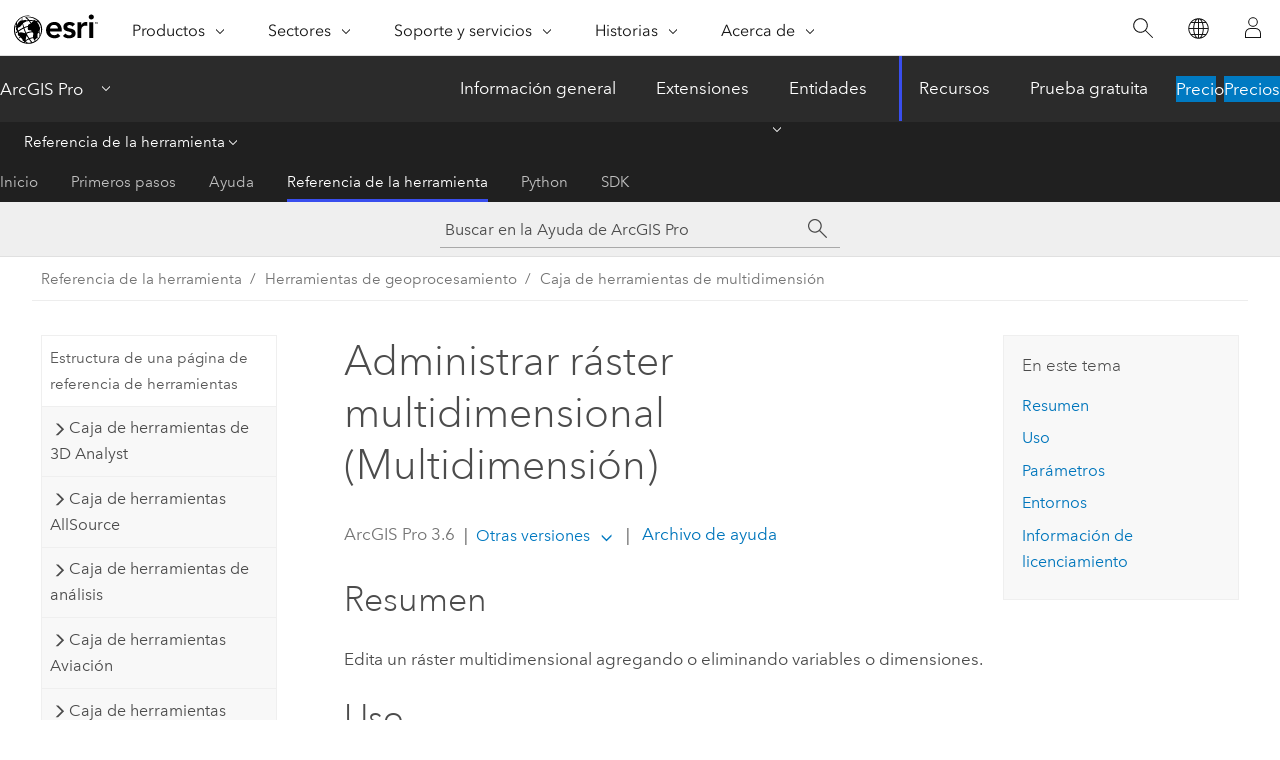

--- FILE ---
content_type: text/html; charset=UTF-8
request_url: https://pro.arcgis.com/es/pro-app/latest/tool-reference/multidimension/manage-multidimensional-raster.htm
body_size: 57299
content:


<!DOCTYPE html>
<!--[if lt IE 7]>  <html class="ie lt-ie9 lt-ie8 lt-ie7 ie6" dir="ltr"> <![endif]-->
<!--[if IE 7]>     <html class="ie lt-ie9 lt-ie8 ie7" dir="ltr"> <![endif]-->
<!--[if IE 8]>     <html class="ie lt-ie9 ie8" dir="ltr"> <![endif]-->
<!--[if IE 9]>     <html class="ie ie9" dir="ltr"> <![endif]-->
<!--[if !IE]><!--> <html dir="ltr" lang="es"> <!--<![endif]-->
<head>
    <meta charset="utf-8">
    <title>Administrar ráster multidimensional (Multidimensión)&mdash;ArcGIS Pro | Documentación</title>
    <meta content="IE=edge,chrome=1" http-equiv="X-UA-Compatible">

    <script>
      var appOverviewURL = "/content/esri-sites/en-us/arcgis/products/arcgis-pro/overview";
    </script>

    <script>
      var docConfig = {
        locale: 'es'
        ,localedir: 'es'
        ,langSelector: ''
        
        ,relativeUrl: false
        

        ,searchformUrl: '/search/'
        ,tertiaryNavIndex: '3'

        
      };
    </script>
	 


    
    <!--[if lt IE 9]>
      <script src="/cdn/js/libs/html5shiv.js" type="text/javascript"></script>
      <script src="/cdn/js/libs/selectivizr-min.js" type="text/javascript"></script>
      <script src="/cdn/js/libs/json2.js" type="text/javascript"></script>
      <script src="/cdn/js/libs/html5shiv-printshiv.js" type="text/javascript" >

    <![endif]-->

     <!--[if lt IE 11]>
    <script>
      $$(document).ready(function(){
        $$(".hideOnIE").hide();
      });
    </script>
    <![endif]-->
	<meta name="viewport" content="width=device-width, user-scalable=no">
	<link href="/assets/img/favicon.ico" rel="shortcut icon" >
	<link href="/assets/css/screen.css" media="screen" rel="stylesheet" type="text/css" />
	<link href="/cdn/calcite/css/documentation.css" media="screen" rel="stylesheet" type="text/css" />
	<link href="/assets/css/print.css" media="print" type="text/css" rel="stylesheet" />

	<!--
	<link href="/assets/css/screen_l10n.css" media="screen" rel="stylesheet" type="text/css" />
	<link href="/assets/css/documentation/base_l10n.css" media="screen" rel="stylesheet" type="text/css" />
	<link href="/assets/css/print_l10n.css" media="print" type="text/css" rel="stylesheet" />
	-->
	<script src="/cdn/js/libs/latest/jquery.latest.min.js" type="text/javascript"></script>
    <script src="/cdn/js/libs/latest/jquery-migrate-latest.min.js" type="text/javascript"></script>
	<script src="/cdn/js/libs/jquery.cookie.js" type="text/javascript"></script>
	<link href="/cdn/css/colorbox.css" media="screen" rel="stylesheet" type="text/css" />
	<link href="/cdn/css/colorbox_l10n.css" media="screen" rel="stylesheet" type="text/css" />
	<script src="/cdn/js/libs/jquery.colorbox-min.js" type="text/javascript"></script>
	<script src="/assets/js/video-init.js" type="text/javascript"></script>
	<script src="/assets/js/sitecfg.js" type="text/javascript"></script>
	
		<script src="/assets/js/signIn.js" type="text/javascript"></script>
	
	

	<!--- Language Picker -->
	<script src="/assets/js/locale/l10NStrings.js" type="text/javascript"></script>
	
		<script src="/assets/js/locale/langSelector.js" type="text/javascript"></script>
	

	<script src="/assets/js/calcite-web.js" type="text/javascript"></script>



  <!--- search MD -->
    <META name="description" content="Herramienta de geoprocesamiento de ArcGIS que edita un ráster multidimensional agregando o eliminando variables o dimensiones."><META name="last-modified" content="2025-11-19"><META name="product" content="arcgis-pro"><META name="version" content="pro3.6"><META name="search-collection" content="help"><META name="search-category" content="help-general"><META name="subject" content="GEODATA"><META name="sub_category" content="ArcGIS Pro"><META name="content_type" content="Tool Reference"><META name="subject_label" content="GEODATOS"><META name="sub_category_label" content="ArcGIS Pro"><META name="content_type_label" content="Referencia de herramienta"><META name="content-language" content="es">
    <!--- search MD -->
      
    <!-- Add in Global Nav -->
    <link rel="stylesheet" href="//webapps-cdn.esri.com/CDN/components/global-nav/css/gn.css" />
    <!--<script src="//webapps-cdn.esri.com/CDN/components/global-nav/test_data.js"></script>-->
    <script src="//webapps-cdn.esri.com/CDN/components/global-nav/js/gn.js"></script>
    <!-- End Add in Global Nav -->

</head>

<!--
      pub: GUID-3C1DDD3A-1EBC-4192-8000-D7FCA1F6B21A=46
      tpc: GUID-49F5D2D0-6A80-4ED2-9F5D-1B45992240F1=8
      help-ids: []
      -->


<!-- variable declaration, if any -->

<body class="claro es pro esrilocalnav">
  <!-- Secondary nav -->
  <script>
     insertCss(_esriAEMHost+"/etc.clientlibs/esri-sites/components/content/local-navigation/clientlibs.css")
     insertElem("div", "local-navigation", '<nav id="second-nav" navtype="existingNavigation" domain="'+_esriAEMHost+'" path="'+appOverviewURL+'"></nav>' )
  </script>

  
<!-- End of drawer -->

  
  <div class="wrapper">
      <!--googleoff: all-->


      <div id="skip-to-content">
        <!--googleoff: all-->
        <div class="search">
        <div class="esri-search-box">
          <div class="search-component">
            <form id="helpSearchForm">
              <input class="esri-search-textfield leader" name="q" placeholder="Buscar en la Ayuda de ArcGIS Pro" autocapitalize="off" autocomplete="off" autocorrect="off" spellcheck="false" aria-label="Buscar en la Ayuda de ArcGIS Pro">
  <input type="hidden" name="collection" value="help" />
  <input type="hidden" name="product" value="arcgis-pro" />
  <input type="hidden" name="version" value="pro3.6" />
  <input type="hidden" name="language" value="es" />
  <button class="esri-search-button-submit" type="submit" aria-label="Buscar"></button>
            </form>
          </div>
        </div>
      </div>
        <!--googleon: all-->
       
        <!-- content goes here -->
        <div class="grid-container ">
          

            
              
  <!--BREADCRUMB-BEG--><div id="bigmac" class="sticky-breadcrumbs trailer-2" data-spy="affix" data-offset-top="180"> </div><!--BREADCRUMB-END-->
  <!--googleoff: all-->
    <div class="column-5 tablet-column-12 trailer-2 ">
      <aside class="js-accordion accordion reference-index" aria-live="polite" role="tablist">
        <div></div>
      </aside>

      <div class="js-sticky scroll-show tablet-hide leader-1 back-to-top" data-top="0" style="top: 0px;">
        <a href="#" class="btn btn-fill btn-clear">Volver al principio</a>
      </div>
    </div>
  <!--googleon: all-->
  
            
            
            
	
		<div class="column-13  pre-1 content-section">
	
		<header class="trailer-1"><h1>Administrar ráster multidimensional (Multidimensión)</h1></header>

		 
	<!--googleoff: all-->
	
		
				<aside id="main-toc-small" class="js-accordion accordion tablet-show trailer-1">
			      <div class="accordion-section">
			        <h4 class="accordion-title">En este tema</h4>
			        <div class="accordion-content list-plain">
			          <ol class="list-plain pre-0 trailer-0"><li><a href="#S_GUID-EFF1EAFA-924B-43EF-87AE-F6369132312D">Resumen</a></li><li><a href="#GUID-2DEDA143-891B-4958-AE67-A0FA9D0C0EAC">Uso</a></li><li><a href="#GUID-8FB5A6E3-6B27-459B-9E4C-DC073B129BD3">Parámetros</a></li><li><a href="#ESRI_GPENVIRONMENT_638ED0C5D0F443DEB3D90C9F997A8240">Entornos</a></li><li><a href="#L_">Información de licenciamiento</a></li></ol>
			        </div>
			      </div>
			     </aside>
		
    
   <!--googleon: all-->


		<main>
			
	
    	
    


			
<div class="section1 summary padded-anchor" id="S_GUID-EFF1EAFA-924B-43EF-87AE-F6369132312D" purpose="summary"><h2>Resumen</h2><p id="GUID-EFF1EAFA-924B-43EF-87AE-F6369132312D" conrefsub="GUID-80313EA9-0D9C-45BA-A7B7-5CCFF6845398/GUID-5A9BC809-4510-4A42-BC43-48AA37EA36EB">Edita un ráster multidimensional agregando o eliminando variables o dimensiones.</p></div>

<div class="section1 gptoolusages padded-anchor" id="GUID-2DEDA143-891B-4958-AE67-A0FA9D0C0EAC" purpose="gptoolusages"><h2>Uso</h2><ul purpose="gptoolusages"><li purpose="gptoolusage" cid="21oeHW" id="ESRI_USAGE_43804BF995454665BDFBE32E50B9135B" esri_qref="no"><p id="GUID-79F013DA-37A1-44D1-9502-86DCE1AE104C">Use esta herramienta para editar un ráster multidimensional. Esta herramienta no genera ningún dataset nuevo, sino que modifica el ráster multidimensional. Para crear un dataset, use las herramientas <span purpose="gptoolref"><a class="xref xref" href="/es/pro-app/3.6/tool-reference/multidimension/subset-multidimensional-raster.htm">Ráster multidimensional de subconjunto</a></span> o <span purpose="gptoolref"><a class="xref xref" esrisubtype="extrel" hrefpfx="/es/pro-app/3.6/tool-reference" href="/es/pro-app/3.6/tool-reference/data-management/copy-raster.htm">Copiar ráster</a></span> antes de editar más con esta herramienta.</p></li><li purpose="gptoolusage" id="ESRI_USAGE_C20A078255AB466AB69C7FF4A32EB2C9" esri_qref="no"><p id="GUID-A236E039-53DF-43DF-9524-75A7545E108D">Los rásteres de destino y de entrada deben tener el Formato de ráster de nube (CRF). En la actualidad no se admite ningún otro formato en esta herramienta. Para convertir un dataset de mosaico multidimensional o una capa ráster multidimensional en un archivo <span class="usertext" purpose="path">.crf</span>, use la herramienta <span purpose="gptoolref">Copiar ráster</span>, elija CRF como formato de salida y opte por procesar el dataset como multidimensional.</p></li><li purpose="gptoolusage" id="ESRI_USAGE_0711DBEC980A45FEAAB7FF1620E72329" esri_qref="no"><p id="GUID-E1B2FF40-9516-407E-960C-43F60EC5F5BC">El parámetro <span class="uicontrol">Administrar modo</span> define el tipo de operación de edición que se realizará. El parámetro admite las siguientes opciones:<ul purpose="ul" id="UL_564CE415A2B548A6AEDFF154D905BF1E"><li purpose="li" id="LI_89A92D052780454AB0C87B52C1326DA5"><span class="uicontrol">Agregar dimensión</span>: agregar una dimensión al dataset. Se deben proporcionar el nombre, la descripción y la unidad de la dimensión. Tras agregar la dimensión, es posible incorporar divisiones de otro dataset multidimensional con la misma dimensión.<p id="GUID-C4E24067-024A-44AF-AD6E-D1243DD29356"><div class="panel trailer-1 note" id="GUID-FDD1B546-09C9-4D4A-B106-0183F4C142D8"><h5 class="icon-ui-comment trailer-0">Nota:</h5><p id="GUID-2E77FD7F-501C-4AB6-8A95-8B485A97DAA6">Si un dataset CRF de entrada no es un ráster multidimensional, no puede utilizar esta herramienta para crear un ráster multidimensional. En su lugar, utilice la herramienta <span purpose="gptoolref"><a class="xref xref" esrisubtype="extrel" hrefpfx="/es/pro-app/3.6/tool-reference" href="/es/pro-app/3.6/tool-reference/data-management/set-raster-properties.htm">Establecer propiedades de ráster</a></span> para crear un ráster multidimensional.</p></div></p></li><li purpose="li" id="LI_1AE7B56129474BE6BD67FB3AA5CA4D71"><span class="uicontrol">Quitar dimensión</span>: quita las dimensiones del dataset. Cada dimensión que se va a eliminar solo puede contener un único valor.</li><li purpose="li" id="LI_5B1FA89280DE4DFDA1174F5AEA62A191"><span class="uicontrol">Incorporar divisiones</span>: agrega divisiones desde uno o varios rásteres multidimensionales de entrada al final de la pila de divisiones en el ráster multidimensional de destino. Los nombres de dimensión y variable de los rásteres multidimensionales deben coincidir exactamente y no puede haber valores de dimensión superpuestos entre los rásteres. Las divisiones incorporadas deben tener valores de dimensión que sean posteriores al final de los valores de dimensión del ráster multidimensional de destino.</li><li purpose="li" id="LI_67F8D7BAEA9A41199C11827617CCF741"><span class="uicontrol">Sustituir divisiones</span>: elimina divisiones del ráster multidimensional de destino y las sustituye por divisiones de otro ráster multidimensional. Los nombres de dimensión y variable de los rásteres multidimensionales deben coincidir exactamente y solo se sustituirán las divisiones superpuestas.</li><li purpose="li" id="LI_A57036C051D14EF3BC1BB1E4714BC2F2"><span class="uicontrol">Incorporar variables</span>: agrega todas las variables desde uno o varios rásteres multidimensionales de entrada al final de la lista de variables en el ráster multidimensional de destino. Si el nombre de la variable ya existe en el ráster multidimensional de destino, no se agregará. Si hay varios rásteres multidimensionales de entrada que contienen una variable con el mismo nombre, la variable del primer ráster de entrada que aparezca se agregará al ráster multidimensional de destino.</li><li purpose="li" id="LI_468EAC542E8743D1B8257E95AA1208B7"><span class="uicontrol">Eliminar variables</span>: elimina una o varias variables y las divisiones correspondientes del ráster multidimensional de destino. Debe quedar al menos una variable en el ráster multidimensional.</li><li purpose="li" id="LI_E9601CE81F77426EBB0A871E10103227"><span class="uicontrol">Truncar valores de dimensión</span>: modifica los valores de dimensión truncando los valores de fecha o seleccionando los valores de inicio y finalización si los valores de dimensión son rangos.</li><li purpose="li" id="LI_FBB456DD69EB41AE9C0DBA2F9E39A403"><span class="uicontrol">Eliminar divisiones</span>: elimina una división o un rango de divisiones de un ráster multidimensional.</li></ul></p></li><li purpose="gptoolusage" id="ESRI_USAGE_E210F16BF6B446E386C2DE3F52F91335" esri_qref="no"><p id="GUID-E960D2B2-CCA9-48B6-B97E-0AD75CF27432">El parámetro <span class="uicontrol">Unidad de truncamiento</span> especifica la unidad de truncamiento de fecha y hora que se utilizará. Este parámetro es necesario si el parámetro <span class="usertext" purpose="codeph">manage_mode</span> está configurado en <span class="usertext" purpose="codeph">TRUNCATE_DIMENSION_VALUES</span> y el parámetro <span class="uicontrol">Nombre de dimensión</span> está configurado en <span class="uicontrol">StdTime</span>.</p></li><li purpose="gptoolusage" id="ESRI_USAGE_137F0D36B8C8497AA739EF4DAE635988" esri_qref="no"><p id="GUID-B7A77547-8FBF-4034-B14D-AA5C0D3F5AFF">El parámetro <span class="uicontrol">Unidad de truncamiento</span> tiene las siguientes opciones para truncar valores de fecha: <span class="uicontrol">Año</span>, <span class="uicontrol">Mes</span>, <span class="uicontrol">Día</span>, <span class="uicontrol">Hora</span>, <span class="uicontrol">Minuto</span> y <span class="uicontrol">Segundo</span>. Por ejemplo, si el valor de la dimensión de tiempo es 2013-03-19T12:30:00, la opción <span class="uicontrol">Hora</span> truncará los valores posteriores a la hora, lo que resultará en un valor de dimensión de 2013-03-19T12:00:00. Si se usa la opción <span class="uicontrol">Mes</span>, el valor de dimensión será 2013-03-01T00:00:00. Este parámetro solo es aplicable cuando el valor del parámetro <span class="uicontrol">Nombre de dimensión</span> se basa en el tiempo.</p></li><li purpose="gptoolusage" id="ESRI_USAGE_29333F07034345BDA1A7CD7F54F85829" esri_qref="no"><p id="GUID-A7BC6968-ADDE-462E-A833-993B3BFFB0E8">Todos los datos de entrada deben tener exactamente la misma referencia espacial, extensión espacial y tamaño de celda para utilizar las opciones <span class="uicontrol">Incorporar divisiones</span>, <span class="uicontrol">Sustituir divisiones</span> e <span class="uicontrol">Incorporar variables</span> del parámetro <span class="uicontrol">Administrar modo</span>.</p></li><li purpose="gptoolusage" id="ESRI_USAGE_DDEB6657DEED48139749126DFDBCD98F" esri_qref="no"><p id="GUID-BF3A72E9-F429-4F5E-9401-793B82DFA4AA">Eliminar divisiones de un CRF implica costosas operaciones de archivo. El rendimiento de la eliminación de divisiones de un CRF almacenado en la nube puede verse afectado.</p></li></ul></div><div class="section1 gpsyntax padded-anchor modifier-class trailer-2 js-tab-group" id="GUID-8FB5A6E3-6B27-459B-9E4C-DC073B129BD3" purpose="gptoolsyntax"><h2>Parámetros</h2><nav class="tab-nav"><a class="tab-title is-active js-tab gptab" val="dialog">Cuadro de diálogo</a><a class="tab-title js-tab gptab" val="python">Python</a></nav><section class="tab-contents"><article class="tab-section js-tab-section is-active"><p><table class="gptoolparamtbl"><thead><tr><td class="th_p">Etiqueta</td><td class="th_e">Explicación</td><td class="th_d">Tipo de datos</td></tr></thead><tr purpose="gptoolparamdialog" id="GUID-840D38E7-95C7-4591-8457-6EC399FAD37C" paramname="target_multidimensional_raster" expression="target_multidimensional_raster"><td class="gptoolparamname"><div class="">Ráster multidimensional de destino</div></td><td purpose="gptoolparamdesc">

<p id="GUID-4B2581A2-ADF5-4A90-96E1-845B43ADA2EC">El ráster multidimensional en CRF que se va a modificar.</p></td><td purpose="gptoolparamtype">Raster Dataset; Mosaic Dataset; Raster Layer; Mosaic Layer; Image Service; File</td></tr><tr purpose="gptoolparamdialog" id="GUID-5CEB45E8-AB3F-4E3D-9A79-A3D6E3C08F50" paramname="manage_mode" expression="manage_mode"><td class="gptoolparamname"><div class="">Administrar modo</div><div class="paramhint">(Opcional)</div></td><td purpose="gptoolparamdesc"><p id="GUID-651C6B72-2689-48F9-BA50-82C8D21EE475">Especifica el tipo de modificación que se realizará en el ráster de destino.</p><div class="enums" purpose="enums"><ul purpose="gptooldialogParamDesc"><li><span>Agregar dimensión</span>—<span>Se agregará una dimensión al ráster multidimensional de entrada.</span><div></div></li><li><span>Incorporar divisiones</span>—<span>Las divisiones de los rásteres multidimensionales de entrada se agregarán al final de las divisiones de una dimensión. Esta es la opción predeterminada.</span><div></div></li><li><span>Incorporar variables</span>—<span>Se agregarán las variables de los rásteres multidimensionales de entrada.</span><div></div></li><li><span>Sustituir divisiones</span>—<span>Las divisiones existentes se sustituirán por divisiones de otro ráster multidimensional con valores de dimensión específicos.</span><div></div></li><li><span>Eliminar variables</span>—<span>Una o varias variables se eliminarán del ráster multidimensional.</span><div></div></li><li><span>Eliminar dimensión</span>—<span>Un ráster multidimensional con una sola división se convertirá en un ráster sin dimensión.</span><div></div></li><li><span>Truncar valores de dimensión</span>—<span>Los valores de dimensión se modificarán truncando los valores de fecha o seleccionando los valores de inicio y finalización si los valores de dimensión son rangos.</span><div></div></li><li><span>Eliminar divisiones</span>—<span>Se eliminará una división, o un rango de divisiones, del ráster multidimensional de entrada.</span><div></div></li></ul></div></td><td purpose="gptoolparamtype">String</td></tr><tr purpose="gptoolparamdialog" id="GUID-D70BE3E1-D8C8-412F-AFC9-63800E20F38F" paramname="variables" expression="[variables,...]" expressionhint="[variables,...]"><td class="gptoolparamname"><div class="">Variables</div><div class="paramhint">(Opcional)</div></td><td purpose="gptoolparamdesc"><p id="GUID-ACEBA0EE-B9E5-4F55-8C1B-C504994ABE0F">Las variables que se modificarán en el ráster multidimensional de destino. Este parámetro es obligatorio si la operación que se realiza es una modificación de una variable existente.</p><p id="GUID-E8689B04-D7E0-476C-A110-8147611227C7">Si no se especifica ninguna variable, se modificará la primera variable del ráster multidimensional de destino.</p></td><td purpose="gptoolparamtype">String</td></tr><tr purpose="gptoolparamdialog" id="GUID-7D54960A-2519-4BB4-872C-506C180F328F" paramname="in_multidimensional_rasters" expression="[in_multidimensional_rasters,...]" expressionhint="[in_multidimensional_rasters,...]"><td class="gptoolparamname"><div class="">Rásteres multidimensionales de entrada</div><div class="paramhint">(Opcional)</div></td><td purpose="gptoolparamdesc"><p id="GUID-AA1AA8C1-2E22-45A7-95F1-85150DBA0527">Los datasets ráster multidimensionales que contienen las divisiones o variables que se agregarán al ráster multidimensional de destino.</p><p id="GUID-D3100D66-775B-40E5-832E-820DB8932BCE">Este parámetro es obligatorio si el parámetro <span class="uicontrol">Administrar modo</span> se define como <span class="uicontrol">Incorporar divisiones</span>, <span class="uicontrol">Sustituir divisiones</span> o <span class="uicontrol">Incorporar variables</span>.</p></td><td purpose="gptoolparamtype">Raster Dataset; Raster Layer; Image Service</td></tr><tr purpose="gptoolparamdialog" id="GUID-06EC9F42-2920-4C96-B4D2-7AD2CBE1C364" paramname="dimension_name" expression="dimension_name"><td class="gptoolparamname"><div class="">Nombre de dimensión</div><div class="paramhint">(Opcional)</div></td><td purpose="gptoolparamdesc">
<p id="GUID-D43129DE-1E86-400F-AA62-F03E68691136">El nombre de la dimensión que se agregará o eliminará de las propiedades de ráster.</p><p id="GUID-2F850923-00E1-41E5-9602-DB46D2AFCD72">Este parámetro es necesario si el parámetro <span class="uicontrol">Administrar modo</span> se ha configurado en <span class="uicontrol">Agregar dimensión</span>, <span class="uicontrol">Truncar valores de dimensión</span> o <span class="uicontrol">Eliminar divisiones</span>. Si el parámetro <span class="uicontrol">Administrar modo</span> se establece en <span class="uicontrol">Eliminar dimensión</span>, la dimensión especificada puede contener un valor único solamente.</p><p id="GUID-CA18D5A4-B421-4698-9555-42163E821131">Si no se especifica ningún valor para este parámetro y la entrada solo contiene una única división, se eliminarán todas las dimensiones.</p></td><td purpose="gptoolparamtype">String</td></tr><tr purpose="gptoolparamdialog" id="GUID-94B9AB1F-48CD-43F3-9DAD-EC7E70979A83" paramname="dimension_value" expression="dimension_value"><td class="gptoolparamname"><div class="">Valor de dimensión</div><div class="paramhint">(Opcional)</div></td><td purpose="gptoolparamdesc"><p id="GUID-E477DEE4-B7E9-404A-89AE-B228BAFBA499">El valor de la dimensión que se agregará o eliminará. El valor puede ser un valor único o un rango de valores. Para un rango de valores, proporcione los valores mínimo y máximo separados por una coma. Por ejemplo, para una nueva dimensión de altura, introduzca 0,10 para generar una dimensión en la que la primera división contenga información sobre los primeros 10 metros de altura.</p><p id="GUID-94357A74-6994-4C64-9F6E-88C0D57173E9">Este parámetro es necesario cuando el parámetro <span class="uicontrol">Administrar modo</span> está establecido en <span class="uicontrol">Agregar dimensión</span> o <span class="uicontrol">Eliminar divisiones</span> y el parámetro <span class="uicontrol">Definición de dimensión</span> está establecido en <span class="uicontrol">Por valores</span>.</p><p id="GUID-A06ECBD3-96DC-48D7-B985-7DD9B5098D1B">Si el parámetro <span class="uicontrol">Administrar modo</span> está establecido en <span class="uicontrol">Eliminar divisiones</span>, el valor debe ser un valor único.</p></td><td purpose="gptoolparamtype">String</td></tr><tr purpose="gptoolparamdialog" id="GUID-15882421-A26D-4CDE-B5D6-885F699FFD5F" paramname="dimension_description" expression="dimension_description"><td class="gptoolparamname"><div class="">Descripción de dimensión</div><div class="paramhint">(Opcional)</div></td><td purpose="gptoolparamdesc"><p id="GUID-D2FE29B8-DBE8-4E96-885D-A13805B2BD03">La descripción de la nueva dimensión que se agregará a las propiedades de ráster con fines de metadatos.</p><p id="GUID-68ED13C4-D1BC-49DA-AFA1-8DB1C85E6B94">Este parámetro está activo cuando el parámetro <span class="uicontrol">Administrar modo</span> se establece en <span class="uicontrol">Agregar dimensión</span>.</p></td><td purpose="gptoolparamtype">String</td></tr><tr purpose="gptoolparamdialog" id="GUID-D293E333-A2F1-45CF-BC6A-4FF8D7319272" paramname="dimension_unit" expression="dimension_unit"><td class="gptoolparamname"><div class="">Unidad de dimensión</div><div class="paramhint">(Opcional)</div></td><td purpose="gptoolparamdesc"><p id="GUID-C4196F78-761C-4B6D-91E4-39AE7F7F0B0C">La unidad de la nueva dimensión que se agregará a las propiedades de ráster con fines de metadatos.</p><p id="GUID-8B3D3DEB-37C9-42B6-900F-280F7967D1AE">Este parámetro está activo cuando el parámetro <span class="uicontrol">Administrar modo</span> se establece en <span class="uicontrol">Agregar dimensión</span>.</p></td><td purpose="gptoolparamtype">String</td></tr><tr purpose="gptoolparamdialog" id="GUID-A3116600-349B-4EA2-9778-5AA98580E4CB" paramname="update_statistics" expression="update_statistics"><td class="gptoolparamname"><div class="">Actualizar estadística</div><div class="paramhint">(Opcional)</div></td><td purpose="gptoolparamdesc"><p id="GUID-2565870D-4FE6-42F7-954D-C66A14C35562">Especifica si se recalcularán las estadísticas correspondientes a cada dataset ráster multidimensional.</p><ul purpose="ul" id="UL_C0620B4B4C754FABBE846AC20F071B54"><li purpose="li" id="LI_3E60CE4126D44781B9776FD318391AF7">Activado: se recalcularán las estadísticas. Esta es la opción predeterminada.</li><li purpose="li" id="LI_ADFF15436D99443AAE8653C5DE7835E0">Desactivado: las estadísticas no se recalcularán.</li></ul></td><td purpose="gptoolparamtype">Boolean</td></tr><tr purpose="gptoolparamdialog" id="GUID-45175CE2-A368-47DF-8C32-DAD86A236A71" paramname="update_transpose" expression="update_transpose"><td class="gptoolparamname"><div class="">Actualizar transposición</div><div class="paramhint">(Opcional)</div></td><td purpose="gptoolparamdesc"><p id="GUID-3CE2BE43-B155-49A2-B40D-714044843185">Especifica si se regenerará la transposición de cada dataset ráster multidimensional.</p><ul purpose="ul" id="UL_32065AE11D364E219148E2B070AC463D"><li purpose="li" id="LI_DBFDE0D622E44EDCB8065CDD50F9010B">Activado: la transposición se regenerará. Si no existe transposición, se generará una transposición nueva. Esta es la opción predeterminada.</li><li purpose="li" id="LI_1B2C23624D4C4443952B806A44CD38E4">Desactivado: la transposición no se regenerará.</li></ul></td><td purpose="gptoolparamtype">Boolean</td></tr><tr purpose="gptoolparamdialog" id="GUID-E1723AD0-EF4C-4A77-9709-51BE6CEFC03C" paramname="truncation_unit" expression="truncation_unit"><td class="gptoolparamname"><div class="">Unidad de truncamiento</div><div class="paramhint">(Opcional)</div></td><td purpose="gptoolparamdesc"><p id="GUID-50703189-6777-49A8-B749-85E554D08654">Especifica la unidad de truncamiento de fecha y hora que se utilizará.</p><p id="GUID-8956A244-D97A-4165-B537-6D9BACAAD697">Este parámetro es necesario si el parámetro <span class="uicontrol">Administrar modo</span> está configurado en <span class="uicontrol">Truncar valores de dimensión</span> y el parámetro <span class="uicontrol">Nombre de dimensión</span> está configurado en <span class="uicontrol">StdTime</span>.</p><div class="enums" purpose="enums"><ul purpose="gptooldialogParamDesc"><li><span>Segundo</span>—<span>La unidad de tiempo de truncamiento especificada será segundos.</span><div></div></li><li><span>Minuto</span>—<span>La unidad de tiempo de truncamiento especificada será minutos.</span><div></div></li><li><span>Hora</span>—<span>La unidad de tiempo de truncamiento especificada será horas.</span><div></div></li><li><span>Día</span>—<span>La unidad de tiempo de truncamiento especificada será días.</span><div></div></li><li><span>Mes</span>—<span>La unidad de tiempo de truncamiento especificada será meses.</span><div></div></li><li><span>Año</span>—<span>La unidad de tiempo de truncamiento especificada será años.</span><div></div></li></ul></div></td><td purpose="gptoolparamtype">String</td></tr><tr purpose="gptoolparamdialog" id="GUID-01823834-2159-4FC4-814C-855A6243938F" paramname="startEnd_keyword" expression="startEnd_keyword"><td class="gptoolparamname"><div class="">Palabra clave de inicio/final</div><div class="paramhint">(Opcional)</div></td><td purpose="gptoolparamdesc"><p id="GUID-A1BA5CFA-0625-4637-8078-A990D2343198">Especifica cómo se truncarán los valores de las dimensiones.</p><p id="GUID-77C048A4-1DAA-40FF-8F2A-26EF92E84942">Este parámetro está activo cuando el parámetro <span class="uicontrol">Administrar modo</span> se establece en <span class="uicontrol">Truncar valores de dimensión</span>.</p><div class="enums" purpose="enums"><ul purpose="gptooldialogParamDesc"><li><span>Arranque</span>—<span>El valor de dimensión se truncará en el valor inicial.</span><div></div></li><li><span>Fin</span>—<span>El valor de dimensión se truncará en el valor final.</span><div></div></li><li><span>Ambos</span>—<span>El valor de dimensión se truncará tanto en el valor inicial como en el final.</span><div></div></li></ul></div></td><td purpose="gptoolparamtype">String</td></tr><tr purpose="gptoolparamdialog" id="GUID-49035F60-A33D-491E-B871-5F656029F576" paramname="dimension_def" expression="dimension_def"><td class="gptoolparamname"><div class="">Definición de dimensión</div><div class="paramhint">(Opcional)</div></td><td purpose="gptoolparamdesc"><p id="GUID-2DC77DE6-48D6-4628-B1E1-376174A28677">Especifica cómo se dividirá la dimensión.</p><div class="enums" purpose="enums"><ul purpose="gptooldialogParamDesc"><li><span>Por valores</span>—<span>La dimensión se dividirá mediante una lista de valores de dimensión. Esta es la opción predeterminada.</span><div></div></li><li><span>Por rangos</span>—<span>La dimensión se dividirá mediante un rango.</span><div></div></li></ul></div></td><td purpose="gptoolparamtype">String</td></tr><tr purpose="gptoolparamdialog" id="GUID-AC41B37E-C1FF-4B3A-B074-59E1047CE7B6" paramname="min_value" expression="min_value"><td class="gptoolparamname"><div class="">Valor mínimo</div><div class="paramhint">(Opcional)</div></td><td purpose="gptoolparamdesc"><p id="GUID-0AB30D5C-90F4-4C62-86CC-3B302FA712DF">El valor mínimo del rango de divisiones que se eliminarán.</p><p id="GUID-4B57012D-3F4B-4926-9C79-2A3F70ECED03">Este parámetro está activo si el parámetro <span class="uicontrol">Definición de dimensión</span> tiene el valor <span class="uicontrol">Por rangos</span>.</p></td><td purpose="gptoolparamtype">String</td></tr><tr purpose="gptoolparamdialog" id="GUID-F3D6E440-8BB7-4CBF-82E7-23031B4EFD03" paramname="max_value" expression="max_value"><td class="gptoolparamname"><div class="">Valor Máximo</div><div class="paramhint">(Opcional)</div></td><td purpose="gptoolparamdesc"><p id="GUID-4B1B4A5D-050A-454F-B82D-4346BC07BE63">El valor máximo del rango de divisiones que se eliminarán.</p><p id="GUID-4A62E47E-4046-4737-BEAB-0D08F23AF726">Este parámetro está activo si el parámetro <span class="uicontrol">Definición de dimensión</span> tiene el valor <span class="uicontrol">Por rangos</span>.</p></td><td purpose="gptoolparamtype">String</td></tr></table><div class="section3 gpderivedval padded-anchor" id="ESRI_DERIVEDOUTPUTS_D11DC11587884ED39031C802F343A08A" purpose="gptoolderivedval"><h3>Salida derivada</h3><table class="gptoolderivedvaltbl" id="ESRI_DERIVEDOUTPUTS_D11DC11587884ED39031C802F343A08A"><thead><tr><td class="th_p">Etiqueta</td><td class="th_e">Explicación</td><td class="th_d">Tipo de datos</td></tr></thead><tr><td>Ráster multidimensional de destino</td><td><span purpose="dialog"><p id="GUID-1BDFFAE7-8331-4494-85CE-1C6D271619F1">El ráster multidimensional modificado.</p></span></td><td purpose="gptoolderivedvaltype">Raster Layer</td></tr></table></div></p></article><article class="tab-section js-tab-section"><p><pre class="gpexpression padded-anchor" purpose="gptoolexpression">arcpy.md.ManageMultidimensionalRaster(target_multidimensional_raster, {manage_mode}, {variables}, {in_multidimensional_rasters}, {dimension_name}, {dimension_value}, {dimension_description}, {dimension_unit}, {update_statistics}, {update_transpose}, {truncation_unit}, {startEnd_keyword}, {dimension_def}, {min_value}, {max_value})</pre><table class="gptoolparamtbl"><thead><tr><td class="th_p">Nombre</td><td class="th_e">Explicación</td><td class="th_d">Tipo de datos</td></tr></thead><tr purpose="gptoolparam" id="GUID-840D38E7-95C7-4591-8457-6EC399FAD37C" paramname="target_multidimensional_raster" expression="target_multidimensional_raster"><td class="gptoolparamname"><div class="">target_multidimensional_raster</div></td><td purpose="gptoolparamdesc">

<p id="GUID-4B2581A2-ADF5-4A90-96E1-845B43ADA2EC">El ráster multidimensional en CRF que se va a modificar.</p></td><td purpose="gptoolparamtype">Raster Dataset; Mosaic Dataset; Raster Layer; Mosaic Layer; Image Service; File</td></tr><tr purpose="gptoolparam" id="GUID-5CEB45E8-AB3F-4E3D-9A79-A3D6E3C08F50" paramname="manage_mode" expression="manage_mode"><td class="gptoolparamname"><div class="">manage_mode</div><div class="paramhint">(Opcional)</div></td><td purpose="gptoolparamdesc"><p id="GUID-651C6B72-2689-48F9-BA50-82C8D21EE475">Especifica el tipo de modificación que se realizará en el ráster de destino.</p><div class="enums" purpose="enums"><ul purpose="enums"><li purpose="enumrow"><span purpose="enumval">ADD_DIMENSION</span>—<span purpose="enumdesc">Se agregará una dimensión al ráster multidimensional de entrada.</span><div></div></li><li purpose="enumrow"><span purpose="enumval">APPEND_SLICES</span>—<span purpose="enumdesc">Las divisiones de los rásteres multidimensionales de entrada se agregarán al final de las divisiones de una dimensión. Esta es la opción predeterminada.</span><div></div></li><li purpose="enumrow"><span purpose="enumval">APPEND_VARIABLES</span>—<span purpose="enumdesc">Se agregarán las variables de los rásteres multidimensionales de entrada.</span><div></div></li><li purpose="enumrow"><span purpose="enumval">REPLACE_SLICES</span>—<span purpose="enumdesc">Las divisiones existentes se sustituirán por divisiones de otro ráster multidimensional con valores de dimensión específicos.</span><div></div></li><li purpose="enumrow"><span purpose="enumval">DELETE_VARIABLES</span>—<span purpose="enumdesc">Una o varias variables se eliminarán del ráster multidimensional.</span><div></div></li><li purpose="enumrow"><span purpose="enumval">REMOVE_DIMENSION</span>—<span purpose="enumdesc">Un ráster multidimensional con una sola división se convertirá en un ráster sin dimensión.</span><div></div></li><li purpose="enumrow"><span purpose="enumval">TRUNCATE_DIMENSION_VALUES</span>—<span purpose="enumdesc">Los valores de dimensión se modificarán truncando los valores de fecha o seleccionando los valores de inicio y finalización si los valores de dimensión son rangos.</span><div></div></li><li purpose="enumrow"><span purpose="enumval">REMOVE_SLICES</span>—<span purpose="enumdesc">Se eliminará una división, o un rango de divisiones, del ráster multidimensional de entrada.</span><div></div></li></ul></div></td><td purpose="gptoolparamtype">String</td></tr><tr purpose="gptoolparam" id="GUID-D70BE3E1-D8C8-412F-AFC9-63800E20F38F" paramname="variables" expression="[variables,...]" expressionhint="[variables,...]"><td class="gptoolparamname"><div class="">variables</div><div class="expressionhint" purpose="expressionhint">[variables,...]</div><div class="paramhint">(Opcional)</div></td><td purpose="gptoolparamdesc"><p id="GUID-ACEBA0EE-B9E5-4F55-8C1B-C504994ABE0F">Las variables que se modificarán en el ráster multidimensional de destino. Este parámetro es obligatorio si la operación que se realiza es una modificación de una variable existente.</p><p id="GUID-E8689B04-D7E0-476C-A110-8147611227C7">Si no se especifica ninguna variable, se modificará la primera variable del ráster multidimensional de destino.</p></td><td purpose="gptoolparamtype">String</td></tr><tr purpose="gptoolparam" id="GUID-7D54960A-2519-4BB4-872C-506C180F328F" paramname="in_multidimensional_rasters" expression="[in_multidimensional_rasters,...]" expressionhint="[in_multidimensional_rasters,...]"><td class="gptoolparamname"><div class="">in_multidimensional_rasters</div><div class="expressionhint" purpose="expressionhint">[in_multidimensional_rasters,...]</div><div class="paramhint">(Opcional)</div></td><td purpose="gptoolparamdesc"><p id="GUID-9F21E023-C820-4C54-8D53-F6FE0E3BD622">Los datasets ráster multidimensionales que contienen las divisiones o variables que se agregarán al ráster multidimensional de destino.</p><p id="GUID-F985F4B4-CD6C-4052-8080-14E0C0C6D845">Este parámetro es obligatorio si el parámetro <span class="usertext" purpose="codeph"> manage_mode</span> se define como <span class="usertext" purpose="codeph">APPEND_SLICES</span>, <span class="usertext" purpose="codeph">REPLACE_SLICES</span> o <span class="usertext" purpose="codeph">APPEND_VARIABLES</span>.</p></td><td purpose="gptoolparamtype">Raster Dataset; Raster Layer; Image Service</td></tr><tr purpose="gptoolparam" id="GUID-06EC9F42-2920-4C96-B4D2-7AD2CBE1C364" paramname="dimension_name" expression="dimension_name"><td class="gptoolparamname"><div class="">dimension_name</div><div class="paramhint">(Opcional)</div></td><td purpose="gptoolparamdesc"><p id="GUID-F43789DB-EF30-4B2B-85E3-6938CCD09B22">El nombre de la dimensión que se agregará o eliminará de las propiedades de ráster.</p><p id="GUID-D4C0D18D-EE31-4D26-97B6-DF2872E62B10">Este parámetro es obligatorio si el parámetro <span class="usertext" purpose="codeph">manage_mode</span> se define como <span class="usertext" purpose="codeph">ADD_DIMENSION</span>, <span class="usertext" purpose="codeph">TRUNCATE_DIMENSION_VALUES</span> o <span class="usertext" purpose="codeph">REMOVE_SLICES</span>. Si el parámetro <span class="usertext" purpose="codeph">manage_mode</span> se establece en <span class="usertext" purpose="codeph">REMOVE_DIMENSION</span>, la dimensión especificada puede contener un valor único solamente.</p><p id="GUID-1F62D4D0-EE9A-494C-A26A-5F75C3500BE9">Si no se especifica ningún valor para este parámetro y la entrada solo contiene una única división, se eliminarán todas las dimensiones.</p></td><td purpose="gptoolparamtype">String</td></tr><tr purpose="gptoolparam" id="GUID-94B9AB1F-48CD-43F3-9DAD-EC7E70979A83" paramname="dimension_value" expression="dimension_value"><td class="gptoolparamname"><div class="">dimension_value</div><div class="paramhint">(Opcional)</div></td><td purpose="gptoolparamdesc"><p id="GUID-D246ED27-71AA-4755-BF7F-BB99438276FC">El valor de la dimensión que se agregará o eliminará. El valor puede ser un valor único o un rango de valores. Para un rango de valores, proporcione los valores mínimo y máximo separados por una coma. Por ejemplo, para una nueva dimensión de altura, introduzca 0,10 para generar una dimensión en la que la primera división contenga información sobre los primeros 10 metros de altura.</p><p id="GUID-4C3238DE-265A-42BA-8B80-89083F3EFAF9">Este parámetro es necesario cuando el parámetro <span class="usertext" purpose="codeph">manage_mode</span> se establece en <span class="usertext" purpose="codeph">ADD_DIMENSION</span> o <span class="usertext" purpose="codeph">REMOVE_SLICES</span> cuando el parámetro <span class="usertext" purpose="codeph">dimension_def</span> se establece en <span class="usertext" purpose="codeph">BY_VALUES</span>.</p><p id="GUID-CDE4AAEB-A60B-4AC0-90F3-6D773F2D64F1">Si el parámetro <span class="usertext" purpose="codeph">manage_mode</span> se establece en <span class="usertext" purpose="codeph">REMOVE_SLICES</span>, el valor debe ser un valor único.</p></td><td purpose="gptoolparamtype">String</td></tr><tr purpose="gptoolparam" id="GUID-15882421-A26D-4CDE-B5D6-885F699FFD5F" paramname="dimension_description" expression="dimension_description"><td class="gptoolparamname"><div class="">dimension_description</div><div class="paramhint">(Opcional)</div></td><td purpose="gptoolparamdesc"><p id="GUID-5209873D-2176-4B39-BC7C-CBBBB481906F">La descripción de la nueva dimensión que se agregará a las propiedades de ráster con fines de metadatos.</p><p id="GUID-E8522D92-EAF4-402A-85FC-CE110E4A4BBE">Este parámetro está habilitado cuando el parámetro <span class="usertext" purpose="codeph">manage_mode</span> tiene el valor <span class="usertext" purpose="codeph">ADD_DIMENSION</span>.</p></td><td purpose="gptoolparamtype">String</td></tr><tr purpose="gptoolparam" id="GUID-D293E333-A2F1-45CF-BC6A-4FF8D7319272" paramname="dimension_unit" expression="dimension_unit"><td class="gptoolparamname"><div class="">dimension_unit</div><div class="paramhint">(Opcional)</div></td><td purpose="gptoolparamdesc"><p id="GUID-F9ACC974-3E07-4DC5-9CDB-55B1BCBBF50F">La unidad de la nueva dimensión que se agregará a las propiedades de ráster con fines de metadatos.</p><p id="GUID-AC000D58-E716-4B43-AC9D-D7E330AD0102">Este parámetro está habilitado cuando el parámetro <span class="usertext" purpose="codeph">manage_mode</span> se establece en <span class="usertext" purpose="codeph">ADD_DIMENSION</span>.</p></td><td purpose="gptoolparamtype">String</td></tr><tr purpose="gptoolparam" id="GUID-A3116600-349B-4EA2-9778-5AA98580E4CB" paramname="update_statistics" expression="update_statistics"><td class="gptoolparamname"><div class="">update_statistics</div><div class="paramhint">(Opcional)</div></td><td purpose="gptoolparamdesc"><p id="GUID-B285879E-6B3F-404D-B76E-F6572014E54E">Especifica si se recalcularán las estadísticas correspondientes a cada dataset ráster multidimensional.</p><div class="enums" purpose="enums"><ul purpose="enums"><li purpose="enumrow"><span purpose="enumval">UPDATE_STATISTICS</span>—<span purpose="enumdesc">Las estadísticas se recalcularán. Esta es la opción predeterminada.</span><div></div></li><li purpose="enumrow"><span purpose="enumval">NO_UPDATE_STATISTICS</span>—<span purpose="enumdesc">Las estadísticas no se recalcularán.</span><div></div></li></ul></div></td><td purpose="gptoolparamtype">Boolean</td></tr><tr purpose="gptoolparam" id="GUID-45175CE2-A368-47DF-8C32-DAD86A236A71" paramname="update_transpose" expression="update_transpose"><td class="gptoolparamname"><div class="">update_transpose</div><div class="paramhint">(Opcional)</div></td><td purpose="gptoolparamdesc"><p id="GUID-7573F301-B747-42A2-9DF8-9B6BE0F05CE0">Especifica si se regenerará la transposición de cada dataset ráster multidimensional.</p><div class="enums" purpose="enums"><ul purpose="enums"><li purpose="enumrow"><span purpose="enumval">UPDATE_TRANSPOSE</span>—<span purpose="enumdesc">La transposición se regenerará. Si no existe transposición, se generará una transposición nueva. Esta es la opción predeterminada.</span><div></div></li><li purpose="enumrow"><span purpose="enumval">NO_UPDATE_TRANSPOSE</span>—<span purpose="enumdesc">La transposición no se regenerará.</span><div></div></li></ul></div></td><td purpose="gptoolparamtype">Boolean</td></tr><tr purpose="gptoolparam" id="GUID-E1723AD0-EF4C-4A77-9709-51BE6CEFC03C" paramname="truncation_unit" expression="truncation_unit"><td class="gptoolparamname"><div class="">truncation_unit</div><div class="paramhint">(Opcional)</div></td><td purpose="gptoolparamdesc"><p id="GUID-68FCAB40-933C-4E61-962E-3191F9B6E48F">Especifica la unidad de truncamiento de fecha y hora que se utilizará.</p><p id="GUID-42F20C5A-20A4-4F1B-A109-48DF37DF0889">Este parámetro es obligatorio si el parámetro <span class="usertext" purpose="codeph">manage_mode</span> se define como <span class="usertext" purpose="codeph">TRUNCATE_DIMENSION_VALUES</span> y el parámetro <span class="usertext" purpose="codeph">dimension_name</span> se define como <span class="usertext" purpose="codeph">STDTIME</span>.</p><div class="enums" purpose="enums"><ul purpose="enums"><li purpose="enumrow"><span purpose="enumval">SECOND</span>—<span purpose="enumdesc">La unidad de tiempo de truncamiento especificada será segundos.</span><div></div></li><li purpose="enumrow"><span purpose="enumval">MINUTE</span>—<span purpose="enumdesc">La unidad de tiempo de truncamiento especificada será minutos.</span><div></div></li><li purpose="enumrow"><span purpose="enumval">HOUR</span>—<span purpose="enumdesc">La unidad de tiempo de truncamiento especificada será horas.</span><div></div></li><li purpose="enumrow"><span purpose="enumval">DAY</span>—<span purpose="enumdesc">La unidad de tiempo de truncamiento especificada será días.</span><div></div></li><li purpose="enumrow"><span purpose="enumval">MONTH</span>—<span purpose="enumdesc">La unidad de tiempo de truncamiento especificada será meses.</span><div></div></li><li purpose="enumrow"><span purpose="enumval">YEAR</span>—<span purpose="enumdesc">La unidad de tiempo de truncamiento especificada será años.</span><div></div></li></ul></div></td><td purpose="gptoolparamtype">String</td></tr><tr purpose="gptoolparam" id="GUID-01823834-2159-4FC4-814C-855A6243938F" paramname="startEnd_keyword" expression="startEnd_keyword"><td class="gptoolparamname"><div class="">startEnd_keyword</div><div class="paramhint">(Opcional)</div></td><td purpose="gptoolparamdesc"><p id="GUID-20B9D706-EADC-4126-9DD0-0ED1027C1AE2">Especifica cómo se truncarán los valores de las dimensiones.</p><p id="GUID-39B37DBE-8C0C-4D09-AA08-E5467101018F">Este parámetro se activa cuando el parámetro <span class="usertext" purpose="codeph">manage_mode</span> se establece en <span class="usertext" purpose="codeph">TRUNCATE_DIMENSION_VALUES</span>.</p><div class="enums" purpose="enums"><ul purpose="enums"><li purpose="enumrow"><span purpose="enumval">START</span>—<span purpose="enumdesc">El valor de dimensión se truncará en el valor inicial.</span><div></div></li><li purpose="enumrow"><span purpose="enumval">END</span>—<span purpose="enumdesc">El valor de dimensión se truncará en el valor final.</span><div></div></li><li purpose="enumrow"><span purpose="enumval">BOTH</span>—<span purpose="enumdesc">El valor de dimensión se truncará tanto en el valor inicial como en el final.</span><div></div></li></ul></div></td><td purpose="gptoolparamtype">String</td></tr><tr purpose="gptoolparam" id="GUID-49035F60-A33D-491E-B871-5F656029F576" paramname="dimension_def" expression="dimension_def"><td class="gptoolparamname"><div class="">dimension_def</div><div class="paramhint">(Opcional)</div></td><td purpose="gptoolparamdesc"><p id="GUID-2DC77DE6-48D6-4628-B1E1-376174A28677">Especifica cómo se dividirá la dimensión.</p><div class="enums" purpose="enums"><ul purpose="enums"><li purpose="enumrow"><span purpose="enumval">BY_VALUES</span>—<span purpose="enumdesc">La dimensión se dividirá mediante una lista de valores de dimensión. Esta es la opción predeterminada.</span><div></div></li><li purpose="enumrow"><span purpose="enumval">BY_RANGES</span>—<span purpose="enumdesc">La dimensión se dividirá mediante un rango.</span><div></div></li></ul></div></td><td purpose="gptoolparamtype">String</td></tr><tr purpose="gptoolparam" id="GUID-AC41B37E-C1FF-4B3A-B074-59E1047CE7B6" paramname="min_value" expression="min_value"><td class="gptoolparamname"><div class="">min_value</div><div class="paramhint">(Opcional)</div></td><td purpose="gptoolparamdesc"><p id="GUID-28F3ACD9-8A25-4A49-91B9-C05D6B16086C">El valor mínimo del rango de divisiones que se eliminarán.</p><p id="GUID-4F9C7FE9-AD6C-413F-9D71-C371B11995B6">Este parámetro se activa cuando el parámetro <span class="usertext" purpose="codeph">dimension_def</span> se establece en <span class="usertext" purpose="codeph">BY_RANGES</span>.</p>
</td><td purpose="gptoolparamtype">String</td></tr><tr purpose="gptoolparam" id="GUID-F3D6E440-8BB7-4CBF-82E7-23031B4EFD03" paramname="max_value" expression="max_value"><td class="gptoolparamname"><div class="">max_value</div><div class="paramhint">(Opcional)</div></td><td purpose="gptoolparamdesc"><p id="GUID-428B8E79-3217-4DC1-B142-4344F7A83E70">El valor máximo del rango de divisiones que se eliminarán.</p><p id="GUID-CFCACF89-DCFF-4BAE-8BD1-6E4A0438F9C2">Este parámetro se activa cuando el parámetro <span class="usertext" purpose="codeph">dimension_def</span> se establece en <span class="usertext" purpose="codeph">BY_RANGES</span>.</p>
</td><td purpose="gptoolparamtype">String</td></tr></table><div class="section3 gpderivedval padded-anchor" id="ESRI_DERIVEDOUTPUTS_D11DC11587884ED39031C802F343A08A" purpose="gptoolderivedval"><h3>Salida derivada</h3><table class="gptoolderivedvaltbl" id="ESRI_DERIVEDOUTPUTS_D11DC11587884ED39031C802F343A08A"><thead><tr><td class="th_p">Nombre</td><td class="th_e">Explicación</td><td class="th_d">Tipo de datos</td></tr></thead><tr><td>updated_target_multidimensional_raster</td><td><span purpose="python"><p id="GUID-1BDFFAE7-8331-4494-85CE-1C6D271619F1">El ráster multidimensional modificado.</p></span></td><td purpose="gptoolderivedvaltype">Raster Layer</td></tr></table></div><div class="section1 padded-anchor" id="C_GUID-DA5380D2-5DC2-42A7-A37C-680C91A8033C" purpose="codesamplesPython"><h3>Muestra de código</h3><section class="codeblock padded-anchor" purpose="codeblock">Ejemplo 1 de ManageMultidimensionalRaster (ventana de <span class="ph">Python</span>)
<div class="codeblockdesc" purpose="codeblockdesc"><p id="GUID-AB3A0FFC-AE9F-4261-A6E5-6A6FF27BE05B">En este ejemplo se incorporan divisiones al final de un ráster multidimensional y se actualizan las estadísticas.</p></div><div class="codeblockbody"><pre><code class="python"># Import system modules
import arcpy

# Append slices from two multidimensional rasters with temperature data
arcpy.md.ManageMutidimensionalRaster(
	&quot;C:/data/temp1980_1990.crf&quot;, &quot;APPEND_SLICES&quot;, &quot;Temp&quot;, 
	[&quot;C:/new_data/temp1991.crf&quot;, &quot;C:/new_data/temp1992.crf&quot;],None,
	None,None, None, &quot;UPDATE_STATISTICS&quot;)</code></pre></div></section><section class="codeblock padded-anchor" purpose="codeblock">Ejemplo 2 de ManageMultidimensionalRaster (script independiente)
<div class="codeblockdesc" purpose="codeblockdesc"><p id="GUID-F49EDED0-FB14-480E-8D9E-DC41962136E9">En este ejemplo se sustituyen divisiones y se agrega una variable y una dimensión al ráster multidimensional de destino.</p></div><div class="codeblockbody"><pre><code class="python"># Import system modules
import arcpy

# Define input parameters
target_multidimensional_raster = &quot;C:/data/hycom.crf&quot;
manage_mode_replace = &quot;REPLACE_SLICES&quot;
manage_mode_append = &quot;APPEND_VARIABLES&quot;
manage_mode_newDimension = &quot;ADD_DIMENSION&quot;
variables = &quot;water_temp&quot;
replace_multidimensional_rasters = &quot;C:/new_data/new_hycom1985.crf&quot;
salinity_multidimensional_raster = &quot;C:/data/salinity.crf&quot;
dimension_name = &quot;Depth&quot;
dimension_value = &quot;0,5&quot;
dimension_description = &quot;Depth at 5m increments&quot;
dimension_unit = &quot;meter&quot;
update_stats = &quot;UPDATE_STATISTICS&quot;
update_transpose = &quot;UPDATE_TRANSPOSE&quot;


# Replace existing slices with new slices
arcpy.md.ManageMutidimensionalRaster(target_multidimensional_raster,manage_mode_replace, 
	variables, replace_multidimensional_rasters)

# Append salinity variable
arcpy.md.ManageMutidimensionalRaster(target_multidimensional_raster, manage_mode_append,
	'', salinity_multidimensional_raster)
	
# Add a new dimension, depth, for the water temperature variable
# Depth will be measured in 5 meter increments
arcpy.md.ManageMutidimensionalRaster(target_multidimensional_raster, manage_mode_newDimension,
	variables, None, dimension_name, dimension_value, dimension_description, dimension_unit,
	update_stats, update_transpose)</code></pre></div></section><section class="codeblock padded-anchor" purpose="codeblock">Ejemplo 3 de ManageMultidimensionalRaster (script independiente)
<div class="codeblockdesc" purpose="codeblockdesc"><p id="GUID-73302531-8BB4-46AF-82D1-9AC74568082C">En este ejemplo se eliminan las dimensiones de un ráster multidimensional con una sola división.</p></div><div class="codeblockbody"><pre><code class="python"># Import system modules
import arcpy

# Define input parameters
target_multidimensional_raster = &quot;C:/data/precip.crf&quot;
manage_mode = &quot;REMOVE_DIMENSION&quot;

# Remove dimension to make input data dimensionless
arcpy.md.ManageMultidimensionalRaster(target_multidimensional_raster,
	manage_mode)</code></pre></div></section></div></p></article></section></div>
<div class="section1 gpenvs padded-anchor" id="ESRI_GPENVIRONMENT_638ED0C5D0F443DEB3D90C9F997A8240" purpose="gptoolenvs"><h2>Entornos</h2><div class="gptoolenvs" id="ESRI_GPENVIRONMENT_638ED0C5D0F443DEB3D90C9F997A8240" purpose="gptoolenvs"><a class="xref " esrisubtype="extrel" hrefpfx="/es/pro-app/3.6/tool-reference" href="/es/pro-app/3.6/tool-reference/environment-settings/parallel-processing-factor.htm">Factor de procesamiento en paralelo</a></div></div><a name="sect_gplicense"></a><div class="section1 gplicense padded-anchor" id="L_" purpose="gplicense"><h2>Información de licenciamiento</h2><ul><li>Basic: Sí</li><li>Standard: Sí</li><li>Advanced: Sí</li></ul></div><section class="section2 leader-1" purpose="relatedtopics"><h4 class="trailer-0">Temas relacionados</h4><ul class="pre-0 trailer-2"><li><a class="xref relatedtopic" href="/es/pro-app/3.6/tool-reference/multidimension/an-overview-of-the-multidimension-toolbox.htm">Información general sobre la Caja de herramientas multidimensión</a></li><li><a class="xref relatedtopic" esrisubtype="extrel" hrefpfx="/es/pro-app/3.6/help/analysis/geoprocessing" href="/es/pro-app/3.6/help/analysis/geoprocessing/basics/find-geoprocessing-tools.htm">Buscar una herramienta de geoprocesamiento</a></li></ul></section>
			
				<hr>
				<!--googleoff: all-->
				
	
        
		    <p class="feedback right">
		        <a id="afb" class="icon-ui-contact" href="/feedback/" data-langlabel="feedback-on-this-topic" >¿Algún comentario sobre este tema?</a>
		    </p>
        
	

				<!--googleon: all-->
			
		</main>
	</div>
	
	<!--googleoff: all-->
	
		
			<div id="main-toc-large" class="column-5">
			    <div class="panel font-size--2 tablet-hide trailer-1">
			      <h5 class="trailer-half">En este tema</h5>
			      <ol class="list-plain pre-0 trailer-0"><li><a href="#S_GUID-EFF1EAFA-924B-43EF-87AE-F6369132312D">Resumen</a></li><li><a href="#GUID-2DEDA143-891B-4958-AE67-A0FA9D0C0EAC">Uso</a></li><li><a href="#GUID-8FB5A6E3-6B27-459B-9E4C-DC073B129BD3">Parámetros</a></li><li><a href="#ESRI_GPENVIRONMENT_638ED0C5D0F443DEB3D90C9F997A8240">Entornos</a></li><li><a href="#L_">Información de licenciamiento</a></li></ol>
			    </div>
			    
			    
	  		</div>
		
    
   <!--googleon: all-->




          
        </div>
        <!-- ENDPAGECONTENT -->

      </div>

    </div>  <!-- End of wrapper -->

    <div id="globalfooter"></div>

  <!--googleoff: all-->

  
	<script src="/assets/js/init.js" type="text/javascript"></script>
	<!--<script src="/assets/js/drop-down.js" type="text/javascript"></script>-->
	<script src="/assets/js/search/searchform.js" type="text/javascript"></script>
	<script src="/cdn/js/link-modifier.js" type="text/javascript"></script>
	<script src="/cdn/js/sitewide.js" type="text/javascript"></script>
	<script src="/cdn/js/libs/highlight.pack.js" type="text/javascript"></script>
	<script>hljs.initHighlightingOnLoad();</script>


  
    

  <script src="/cdn/js/affix.js" type="text/javascript"></script>
  <script type="text/javascript">
    $(function () {
          var appendFlg = true;

          $("#bigmac")
          .on("affixed.bs.affix", function (evt) {
            if (appendFlg) {
              $("<a class='crumb' href='#'>Administrar ráster multidimensional (Multidimensión)</a>").insertAfter ($("#bigmac nav a").last());
              appendFlg = false;
            }
          })
          .on ("affix-top.bs.affix", function(evt) {
            if (!appendFlg) {
              $("#bigmac nav a").last().remove();
            }
            appendFlg = true;
          })
    })
  </script>
  
        <script type="text/javascript">
          window.doctoc = {
            pubID: "1498",
            tpcID: "22",
            
            hideToc : false
          }
        </script>

        <script type="text/javascript" src="/es/pro-app/3.6/tool-reference/main/1518.js" ></script>
        <script type="text/javascript" src="/es/pro-app/3.6/tool-reference/multidimension/1498.js" ></script>
        <script type="text/javascript" src="/cdn/calcite/js/protoc.js" ></script>

        

  <noscript>
        <p>
            <a href="flisting.htm">flist</a>
        </p>
    </noscript>
    
	<script src="//mtags.arcgis.com/tags-min.js"></script>

  
  
    
    
    <script>
      document.write("<script src='" + _esriAEMHost+"/etc.clientlibs/esri-sites/clientlibs/localNav.js'><\/script>");
    </script>

  </body>
</html>

--- FILE ---
content_type: text/html; charset=UTF-8
request_url: https://pro.arcgis.com/es/pro-app/latest/tool-reference/multidimension/manage-multidimensional-raster.htm
body_size: 57270
content:


<!DOCTYPE html>
<!--[if lt IE 7]>  <html class="ie lt-ie9 lt-ie8 lt-ie7 ie6" dir="ltr"> <![endif]-->
<!--[if IE 7]>     <html class="ie lt-ie9 lt-ie8 ie7" dir="ltr"> <![endif]-->
<!--[if IE 8]>     <html class="ie lt-ie9 ie8" dir="ltr"> <![endif]-->
<!--[if IE 9]>     <html class="ie ie9" dir="ltr"> <![endif]-->
<!--[if !IE]><!--> <html dir="ltr" lang="es"> <!--<![endif]-->
<head>
    <meta charset="utf-8">
    <title>Administrar ráster multidimensional (Multidimensión)&mdash;ArcGIS Pro | Documentación</title>
    <meta content="IE=edge,chrome=1" http-equiv="X-UA-Compatible">

    <script>
      var appOverviewURL = "/content/esri-sites/en-us/arcgis/products/arcgis-pro/overview";
    </script>

    <script>
      var docConfig = {
        locale: 'es'
        ,localedir: 'es'
        ,langSelector: ''
        
        ,relativeUrl: false
        

        ,searchformUrl: '/search/'
        ,tertiaryNavIndex: '3'

        
      };
    </script>
	 


    
    <!--[if lt IE 9]>
      <script src="/cdn/js/libs/html5shiv.js" type="text/javascript"></script>
      <script src="/cdn/js/libs/selectivizr-min.js" type="text/javascript"></script>
      <script src="/cdn/js/libs/json2.js" type="text/javascript"></script>
      <script src="/cdn/js/libs/html5shiv-printshiv.js" type="text/javascript" >

    <![endif]-->

     <!--[if lt IE 11]>
    <script>
      $$(document).ready(function(){
        $$(".hideOnIE").hide();
      });
    </script>
    <![endif]-->
	<meta name="viewport" content="width=device-width, user-scalable=no">
	<link href="/assets/img/favicon.ico" rel="shortcut icon" >
	<link href="/assets/css/screen.css" media="screen" rel="stylesheet" type="text/css" />
	<link href="/cdn/calcite/css/documentation.css" media="screen" rel="stylesheet" type="text/css" />
	<link href="/assets/css/print.css" media="print" type="text/css" rel="stylesheet" />

	<!--
	<link href="/assets/css/screen_l10n.css" media="screen" rel="stylesheet" type="text/css" />
	<link href="/assets/css/documentation/base_l10n.css" media="screen" rel="stylesheet" type="text/css" />
	<link href="/assets/css/print_l10n.css" media="print" type="text/css" rel="stylesheet" />
	-->
	<script src="/cdn/js/libs/latest/jquery.latest.min.js" type="text/javascript"></script>
    <script src="/cdn/js/libs/latest/jquery-migrate-latest.min.js" type="text/javascript"></script>
	<script src="/cdn/js/libs/jquery.cookie.js" type="text/javascript"></script>
	<link href="/cdn/css/colorbox.css" media="screen" rel="stylesheet" type="text/css" />
	<link href="/cdn/css/colorbox_l10n.css" media="screen" rel="stylesheet" type="text/css" />
	<script src="/cdn/js/libs/jquery.colorbox-min.js" type="text/javascript"></script>
	<script src="/assets/js/video-init.js" type="text/javascript"></script>
	<script src="/assets/js/sitecfg.js" type="text/javascript"></script>
	
		<script src="/assets/js/signIn.js" type="text/javascript"></script>
	
	

	<!--- Language Picker -->
	<script src="/assets/js/locale/l10NStrings.js" type="text/javascript"></script>
	
		<script src="/assets/js/locale/langSelector.js" type="text/javascript"></script>
	

	<script src="/assets/js/calcite-web.js" type="text/javascript"></script>



  <!--- search MD -->
    <META name="description" content="Herramienta de geoprocesamiento de ArcGIS que edita un ráster multidimensional agregando o eliminando variables o dimensiones."><META name="last-modified" content="2025-11-19"><META name="product" content="arcgis-pro"><META name="version" content="pro3.6"><META name="search-collection" content="help"><META name="search-category" content="help-general"><META name="subject" content="GEODATA"><META name="sub_category" content="ArcGIS Pro"><META name="content_type" content="Tool Reference"><META name="subject_label" content="GEODATOS"><META name="sub_category_label" content="ArcGIS Pro"><META name="content_type_label" content="Referencia de herramienta"><META name="content-language" content="es">
    <!--- search MD -->
      
    <!-- Add in Global Nav -->
    <link rel="stylesheet" href="//webapps-cdn.esri.com/CDN/components/global-nav/css/gn.css" />
    <!--<script src="//webapps-cdn.esri.com/CDN/components/global-nav/test_data.js"></script>-->
    <script src="//webapps-cdn.esri.com/CDN/components/global-nav/js/gn.js"></script>
    <!-- End Add in Global Nav -->

</head>

<!--
      pub: GUID-3C1DDD3A-1EBC-4192-8000-D7FCA1F6B21A=46
      tpc: GUID-49F5D2D0-6A80-4ED2-9F5D-1B45992240F1=8
      help-ids: []
      -->


<!-- variable declaration, if any -->

<body class="claro es pro esrilocalnav">
  <!-- Secondary nav -->
  <script>
     insertCss(_esriAEMHost+"/etc.clientlibs/esri-sites/components/content/local-navigation/clientlibs.css")
     insertElem("div", "local-navigation", '<nav id="second-nav" navtype="existingNavigation" domain="'+_esriAEMHost+'" path="'+appOverviewURL+'"></nav>' )
  </script>

  
<!-- End of drawer -->

  
  <div class="wrapper">
      <!--googleoff: all-->


      <div id="skip-to-content">
        <!--googleoff: all-->
        <div class="search">
        <div class="esri-search-box">
          <div class="search-component">
            <form id="helpSearchForm">
              <input class="esri-search-textfield leader" name="q" placeholder="Buscar en la Ayuda de ArcGIS Pro" autocapitalize="off" autocomplete="off" autocorrect="off" spellcheck="false" aria-label="Buscar en la Ayuda de ArcGIS Pro">
  <input type="hidden" name="collection" value="help" />
  <input type="hidden" name="product" value="arcgis-pro" />
  <input type="hidden" name="version" value="pro3.6" />
  <input type="hidden" name="language" value="es" />
  <button class="esri-search-button-submit" type="submit" aria-label="Buscar"></button>
            </form>
          </div>
        </div>
      </div>
        <!--googleon: all-->
       
        <!-- content goes here -->
        <div class="grid-container ">
          

            
              
  <!--BREADCRUMB-BEG--><div id="bigmac" class="sticky-breadcrumbs trailer-2" data-spy="affix" data-offset-top="180"> </div><!--BREADCRUMB-END-->
  <!--googleoff: all-->
    <div class="column-5 tablet-column-12 trailer-2 ">
      <aside class="js-accordion accordion reference-index" aria-live="polite" role="tablist">
        <div></div>
      </aside>

      <div class="js-sticky scroll-show tablet-hide leader-1 back-to-top" data-top="0" style="top: 0px;">
        <a href="#" class="btn btn-fill btn-clear">Volver al principio</a>
      </div>
    </div>
  <!--googleon: all-->
  
            
            
            
	
		<div class="column-13  pre-1 content-section">
	
		<header class="trailer-1"><h1>Administrar ráster multidimensional (Multidimensión)</h1></header>

		 
	<!--googleoff: all-->
	
		
				<aside id="main-toc-small" class="js-accordion accordion tablet-show trailer-1">
			      <div class="accordion-section">
			        <h4 class="accordion-title">En este tema</h4>
			        <div class="accordion-content list-plain">
			          <ol class="list-plain pre-0 trailer-0"><li><a href="#S_GUID-EFF1EAFA-924B-43EF-87AE-F6369132312D">Resumen</a></li><li><a href="#GUID-2DEDA143-891B-4958-AE67-A0FA9D0C0EAC">Uso</a></li><li><a href="#GUID-8FB5A6E3-6B27-459B-9E4C-DC073B129BD3">Parámetros</a></li><li><a href="#ESRI_GPENVIRONMENT_638ED0C5D0F443DEB3D90C9F997A8240">Entornos</a></li><li><a href="#L_">Información de licenciamiento</a></li></ol>
			        </div>
			      </div>
			     </aside>
		
    
   <!--googleon: all-->


		<main>
			
	
    	
    


			
<div class="section1 summary padded-anchor" id="S_GUID-EFF1EAFA-924B-43EF-87AE-F6369132312D" purpose="summary"><h2>Resumen</h2><p id="GUID-EFF1EAFA-924B-43EF-87AE-F6369132312D" conrefsub="GUID-80313EA9-0D9C-45BA-A7B7-5CCFF6845398/GUID-5A9BC809-4510-4A42-BC43-48AA37EA36EB">Edita un ráster multidimensional agregando o eliminando variables o dimensiones.</p></div>

<div class="section1 gptoolusages padded-anchor" id="GUID-2DEDA143-891B-4958-AE67-A0FA9D0C0EAC" purpose="gptoolusages"><h2>Uso</h2><ul purpose="gptoolusages"><li purpose="gptoolusage" cid="21oeHW" id="ESRI_USAGE_43804BF995454665BDFBE32E50B9135B" esri_qref="no"><p id="GUID-79F013DA-37A1-44D1-9502-86DCE1AE104C">Use esta herramienta para editar un ráster multidimensional. Esta herramienta no genera ningún dataset nuevo, sino que modifica el ráster multidimensional. Para crear un dataset, use las herramientas <span purpose="gptoolref"><a class="xref xref" href="/es/pro-app/3.6/tool-reference/multidimension/subset-multidimensional-raster.htm">Ráster multidimensional de subconjunto</a></span> o <span purpose="gptoolref"><a class="xref xref" esrisubtype="extrel" hrefpfx="/es/pro-app/3.6/tool-reference" href="/es/pro-app/3.6/tool-reference/data-management/copy-raster.htm">Copiar ráster</a></span> antes de editar más con esta herramienta.</p></li><li purpose="gptoolusage" id="ESRI_USAGE_C20A078255AB466AB69C7FF4A32EB2C9" esri_qref="no"><p id="GUID-A236E039-53DF-43DF-9524-75A7545E108D">Los rásteres de destino y de entrada deben tener el Formato de ráster de nube (CRF). En la actualidad no se admite ningún otro formato en esta herramienta. Para convertir un dataset de mosaico multidimensional o una capa ráster multidimensional en un archivo <span class="usertext" purpose="path">.crf</span>, use la herramienta <span purpose="gptoolref">Copiar ráster</span>, elija CRF como formato de salida y opte por procesar el dataset como multidimensional.</p></li><li purpose="gptoolusage" id="ESRI_USAGE_0711DBEC980A45FEAAB7FF1620E72329" esri_qref="no"><p id="GUID-E1B2FF40-9516-407E-960C-43F60EC5F5BC">El parámetro <span class="uicontrol">Administrar modo</span> define el tipo de operación de edición que se realizará. El parámetro admite las siguientes opciones:<ul purpose="ul" id="UL_564CE415A2B548A6AEDFF154D905BF1E"><li purpose="li" id="LI_89A92D052780454AB0C87B52C1326DA5"><span class="uicontrol">Agregar dimensión</span>: agregar una dimensión al dataset. Se deben proporcionar el nombre, la descripción y la unidad de la dimensión. Tras agregar la dimensión, es posible incorporar divisiones de otro dataset multidimensional con la misma dimensión.<p id="GUID-C4E24067-024A-44AF-AD6E-D1243DD29356"><div class="panel trailer-1 note" id="GUID-FDD1B546-09C9-4D4A-B106-0183F4C142D8"><h5 class="icon-ui-comment trailer-0">Nota:</h5><p id="GUID-2E77FD7F-501C-4AB6-8A95-8B485A97DAA6">Si un dataset CRF de entrada no es un ráster multidimensional, no puede utilizar esta herramienta para crear un ráster multidimensional. En su lugar, utilice la herramienta <span purpose="gptoolref"><a class="xref xref" esrisubtype="extrel" hrefpfx="/es/pro-app/3.6/tool-reference" href="/es/pro-app/3.6/tool-reference/data-management/set-raster-properties.htm">Establecer propiedades de ráster</a></span> para crear un ráster multidimensional.</p></div></p></li><li purpose="li" id="LI_1AE7B56129474BE6BD67FB3AA5CA4D71"><span class="uicontrol">Quitar dimensión</span>: quita las dimensiones del dataset. Cada dimensión que se va a eliminar solo puede contener un único valor.</li><li purpose="li" id="LI_5B1FA89280DE4DFDA1174F5AEA62A191"><span class="uicontrol">Incorporar divisiones</span>: agrega divisiones desde uno o varios rásteres multidimensionales de entrada al final de la pila de divisiones en el ráster multidimensional de destino. Los nombres de dimensión y variable de los rásteres multidimensionales deben coincidir exactamente y no puede haber valores de dimensión superpuestos entre los rásteres. Las divisiones incorporadas deben tener valores de dimensión que sean posteriores al final de los valores de dimensión del ráster multidimensional de destino.</li><li purpose="li" id="LI_67F8D7BAEA9A41199C11827617CCF741"><span class="uicontrol">Sustituir divisiones</span>: elimina divisiones del ráster multidimensional de destino y las sustituye por divisiones de otro ráster multidimensional. Los nombres de dimensión y variable de los rásteres multidimensionales deben coincidir exactamente y solo se sustituirán las divisiones superpuestas.</li><li purpose="li" id="LI_A57036C051D14EF3BC1BB1E4714BC2F2"><span class="uicontrol">Incorporar variables</span>: agrega todas las variables desde uno o varios rásteres multidimensionales de entrada al final de la lista de variables en el ráster multidimensional de destino. Si el nombre de la variable ya existe en el ráster multidimensional de destino, no se agregará. Si hay varios rásteres multidimensionales de entrada que contienen una variable con el mismo nombre, la variable del primer ráster de entrada que aparezca se agregará al ráster multidimensional de destino.</li><li purpose="li" id="LI_468EAC542E8743D1B8257E95AA1208B7"><span class="uicontrol">Eliminar variables</span>: elimina una o varias variables y las divisiones correspondientes del ráster multidimensional de destino. Debe quedar al menos una variable en el ráster multidimensional.</li><li purpose="li" id="LI_E9601CE81F77426EBB0A871E10103227"><span class="uicontrol">Truncar valores de dimensión</span>: modifica los valores de dimensión truncando los valores de fecha o seleccionando los valores de inicio y finalización si los valores de dimensión son rangos.</li><li purpose="li" id="LI_FBB456DD69EB41AE9C0DBA2F9E39A403"><span class="uicontrol">Eliminar divisiones</span>: elimina una división o un rango de divisiones de un ráster multidimensional.</li></ul></p></li><li purpose="gptoolusage" id="ESRI_USAGE_E210F16BF6B446E386C2DE3F52F91335" esri_qref="no"><p id="GUID-E960D2B2-CCA9-48B6-B97E-0AD75CF27432">El parámetro <span class="uicontrol">Unidad de truncamiento</span> especifica la unidad de truncamiento de fecha y hora que se utilizará. Este parámetro es necesario si el parámetro <span class="usertext" purpose="codeph">manage_mode</span> está configurado en <span class="usertext" purpose="codeph">TRUNCATE_DIMENSION_VALUES</span> y el parámetro <span class="uicontrol">Nombre de dimensión</span> está configurado en <span class="uicontrol">StdTime</span>.</p></li><li purpose="gptoolusage" id="ESRI_USAGE_137F0D36B8C8497AA739EF4DAE635988" esri_qref="no"><p id="GUID-B7A77547-8FBF-4034-B14D-AA5C0D3F5AFF">El parámetro <span class="uicontrol">Unidad de truncamiento</span> tiene las siguientes opciones para truncar valores de fecha: <span class="uicontrol">Año</span>, <span class="uicontrol">Mes</span>, <span class="uicontrol">Día</span>, <span class="uicontrol">Hora</span>, <span class="uicontrol">Minuto</span> y <span class="uicontrol">Segundo</span>. Por ejemplo, si el valor de la dimensión de tiempo es 2013-03-19T12:30:00, la opción <span class="uicontrol">Hora</span> truncará los valores posteriores a la hora, lo que resultará en un valor de dimensión de 2013-03-19T12:00:00. Si se usa la opción <span class="uicontrol">Mes</span>, el valor de dimensión será 2013-03-01T00:00:00. Este parámetro solo es aplicable cuando el valor del parámetro <span class="uicontrol">Nombre de dimensión</span> se basa en el tiempo.</p></li><li purpose="gptoolusage" id="ESRI_USAGE_29333F07034345BDA1A7CD7F54F85829" esri_qref="no"><p id="GUID-A7BC6968-ADDE-462E-A833-993B3BFFB0E8">Todos los datos de entrada deben tener exactamente la misma referencia espacial, extensión espacial y tamaño de celda para utilizar las opciones <span class="uicontrol">Incorporar divisiones</span>, <span class="uicontrol">Sustituir divisiones</span> e <span class="uicontrol">Incorporar variables</span> del parámetro <span class="uicontrol">Administrar modo</span>.</p></li><li purpose="gptoolusage" id="ESRI_USAGE_DDEB6657DEED48139749126DFDBCD98F" esri_qref="no"><p id="GUID-BF3A72E9-F429-4F5E-9401-793B82DFA4AA">Eliminar divisiones de un CRF implica costosas operaciones de archivo. El rendimiento de la eliminación de divisiones de un CRF almacenado en la nube puede verse afectado.</p></li></ul></div><div class="section1 gpsyntax padded-anchor modifier-class trailer-2 js-tab-group" id="GUID-8FB5A6E3-6B27-459B-9E4C-DC073B129BD3" purpose="gptoolsyntax"><h2>Parámetros</h2><nav class="tab-nav"><a class="tab-title is-active js-tab gptab" val="dialog">Cuadro de diálogo</a><a class="tab-title js-tab gptab" val="python">Python</a></nav><section class="tab-contents"><article class="tab-section js-tab-section is-active"><p><table class="gptoolparamtbl"><thead><tr><td class="th_p">Etiqueta</td><td class="th_e">Explicación</td><td class="th_d">Tipo de datos</td></tr></thead><tr purpose="gptoolparamdialog" id="GUID-840D38E7-95C7-4591-8457-6EC399FAD37C" paramname="target_multidimensional_raster" expression="target_multidimensional_raster"><td class="gptoolparamname"><div class="">Ráster multidimensional de destino</div></td><td purpose="gptoolparamdesc">

<p id="GUID-4B2581A2-ADF5-4A90-96E1-845B43ADA2EC">El ráster multidimensional en CRF que se va a modificar.</p></td><td purpose="gptoolparamtype">Raster Dataset; Mosaic Dataset; Raster Layer; Mosaic Layer; Image Service; File</td></tr><tr purpose="gptoolparamdialog" id="GUID-5CEB45E8-AB3F-4E3D-9A79-A3D6E3C08F50" paramname="manage_mode" expression="manage_mode"><td class="gptoolparamname"><div class="">Administrar modo</div><div class="paramhint">(Opcional)</div></td><td purpose="gptoolparamdesc"><p id="GUID-651C6B72-2689-48F9-BA50-82C8D21EE475">Especifica el tipo de modificación que se realizará en el ráster de destino.</p><div class="enums" purpose="enums"><ul purpose="gptooldialogParamDesc"><li><span>Agregar dimensión</span>—<span>Se agregará una dimensión al ráster multidimensional de entrada.</span><div></div></li><li><span>Incorporar divisiones</span>—<span>Las divisiones de los rásteres multidimensionales de entrada se agregarán al final de las divisiones de una dimensión. Esta es la opción predeterminada.</span><div></div></li><li><span>Incorporar variables</span>—<span>Se agregarán las variables de los rásteres multidimensionales de entrada.</span><div></div></li><li><span>Sustituir divisiones</span>—<span>Las divisiones existentes se sustituirán por divisiones de otro ráster multidimensional con valores de dimensión específicos.</span><div></div></li><li><span>Eliminar variables</span>—<span>Una o varias variables se eliminarán del ráster multidimensional.</span><div></div></li><li><span>Eliminar dimensión</span>—<span>Un ráster multidimensional con una sola división se convertirá en un ráster sin dimensión.</span><div></div></li><li><span>Truncar valores de dimensión</span>—<span>Los valores de dimensión se modificarán truncando los valores de fecha o seleccionando los valores de inicio y finalización si los valores de dimensión son rangos.</span><div></div></li><li><span>Eliminar divisiones</span>—<span>Se eliminará una división, o un rango de divisiones, del ráster multidimensional de entrada.</span><div></div></li></ul></div></td><td purpose="gptoolparamtype">String</td></tr><tr purpose="gptoolparamdialog" id="GUID-D70BE3E1-D8C8-412F-AFC9-63800E20F38F" paramname="variables" expression="[variables,...]" expressionhint="[variables,...]"><td class="gptoolparamname"><div class="">Variables</div><div class="paramhint">(Opcional)</div></td><td purpose="gptoolparamdesc"><p id="GUID-ACEBA0EE-B9E5-4F55-8C1B-C504994ABE0F">Las variables que se modificarán en el ráster multidimensional de destino. Este parámetro es obligatorio si la operación que se realiza es una modificación de una variable existente.</p><p id="GUID-E8689B04-D7E0-476C-A110-8147611227C7">Si no se especifica ninguna variable, se modificará la primera variable del ráster multidimensional de destino.</p></td><td purpose="gptoolparamtype">String</td></tr><tr purpose="gptoolparamdialog" id="GUID-7D54960A-2519-4BB4-872C-506C180F328F" paramname="in_multidimensional_rasters" expression="[in_multidimensional_rasters,...]" expressionhint="[in_multidimensional_rasters,...]"><td class="gptoolparamname"><div class="">Rásteres multidimensionales de entrada</div><div class="paramhint">(Opcional)</div></td><td purpose="gptoolparamdesc"><p id="GUID-AA1AA8C1-2E22-45A7-95F1-85150DBA0527">Los datasets ráster multidimensionales que contienen las divisiones o variables que se agregarán al ráster multidimensional de destino.</p><p id="GUID-D3100D66-775B-40E5-832E-820DB8932BCE">Este parámetro es obligatorio si el parámetro <span class="uicontrol">Administrar modo</span> se define como <span class="uicontrol">Incorporar divisiones</span>, <span class="uicontrol">Sustituir divisiones</span> o <span class="uicontrol">Incorporar variables</span>.</p></td><td purpose="gptoolparamtype">Raster Dataset; Raster Layer; Image Service</td></tr><tr purpose="gptoolparamdialog" id="GUID-06EC9F42-2920-4C96-B4D2-7AD2CBE1C364" paramname="dimension_name" expression="dimension_name"><td class="gptoolparamname"><div class="">Nombre de dimensión</div><div class="paramhint">(Opcional)</div></td><td purpose="gptoolparamdesc">
<p id="GUID-D43129DE-1E86-400F-AA62-F03E68691136">El nombre de la dimensión que se agregará o eliminará de las propiedades de ráster.</p><p id="GUID-2F850923-00E1-41E5-9602-DB46D2AFCD72">Este parámetro es necesario si el parámetro <span class="uicontrol">Administrar modo</span> se ha configurado en <span class="uicontrol">Agregar dimensión</span>, <span class="uicontrol">Truncar valores de dimensión</span> o <span class="uicontrol">Eliminar divisiones</span>. Si el parámetro <span class="uicontrol">Administrar modo</span> se establece en <span class="uicontrol">Eliminar dimensión</span>, la dimensión especificada puede contener un valor único solamente.</p><p id="GUID-CA18D5A4-B421-4698-9555-42163E821131">Si no se especifica ningún valor para este parámetro y la entrada solo contiene una única división, se eliminarán todas las dimensiones.</p></td><td purpose="gptoolparamtype">String</td></tr><tr purpose="gptoolparamdialog" id="GUID-94B9AB1F-48CD-43F3-9DAD-EC7E70979A83" paramname="dimension_value" expression="dimension_value"><td class="gptoolparamname"><div class="">Valor de dimensión</div><div class="paramhint">(Opcional)</div></td><td purpose="gptoolparamdesc"><p id="GUID-E477DEE4-B7E9-404A-89AE-B228BAFBA499">El valor de la dimensión que se agregará o eliminará. El valor puede ser un valor único o un rango de valores. Para un rango de valores, proporcione los valores mínimo y máximo separados por una coma. Por ejemplo, para una nueva dimensión de altura, introduzca 0,10 para generar una dimensión en la que la primera división contenga información sobre los primeros 10 metros de altura.</p><p id="GUID-94357A74-6994-4C64-9F6E-88C0D57173E9">Este parámetro es necesario cuando el parámetro <span class="uicontrol">Administrar modo</span> está establecido en <span class="uicontrol">Agregar dimensión</span> o <span class="uicontrol">Eliminar divisiones</span> y el parámetro <span class="uicontrol">Definición de dimensión</span> está establecido en <span class="uicontrol">Por valores</span>.</p><p id="GUID-A06ECBD3-96DC-48D7-B985-7DD9B5098D1B">Si el parámetro <span class="uicontrol">Administrar modo</span> está establecido en <span class="uicontrol">Eliminar divisiones</span>, el valor debe ser un valor único.</p></td><td purpose="gptoolparamtype">String</td></tr><tr purpose="gptoolparamdialog" id="GUID-15882421-A26D-4CDE-B5D6-885F699FFD5F" paramname="dimension_description" expression="dimension_description"><td class="gptoolparamname"><div class="">Descripción de dimensión</div><div class="paramhint">(Opcional)</div></td><td purpose="gptoolparamdesc"><p id="GUID-D2FE29B8-DBE8-4E96-885D-A13805B2BD03">La descripción de la nueva dimensión que se agregará a las propiedades de ráster con fines de metadatos.</p><p id="GUID-68ED13C4-D1BC-49DA-AFA1-8DB1C85E6B94">Este parámetro está activo cuando el parámetro <span class="uicontrol">Administrar modo</span> se establece en <span class="uicontrol">Agregar dimensión</span>.</p></td><td purpose="gptoolparamtype">String</td></tr><tr purpose="gptoolparamdialog" id="GUID-D293E333-A2F1-45CF-BC6A-4FF8D7319272" paramname="dimension_unit" expression="dimension_unit"><td class="gptoolparamname"><div class="">Unidad de dimensión</div><div class="paramhint">(Opcional)</div></td><td purpose="gptoolparamdesc"><p id="GUID-C4196F78-761C-4B6D-91E4-39AE7F7F0B0C">La unidad de la nueva dimensión que se agregará a las propiedades de ráster con fines de metadatos.</p><p id="GUID-8B3D3DEB-37C9-42B6-900F-280F7967D1AE">Este parámetro está activo cuando el parámetro <span class="uicontrol">Administrar modo</span> se establece en <span class="uicontrol">Agregar dimensión</span>.</p></td><td purpose="gptoolparamtype">String</td></tr><tr purpose="gptoolparamdialog" id="GUID-A3116600-349B-4EA2-9778-5AA98580E4CB" paramname="update_statistics" expression="update_statistics"><td class="gptoolparamname"><div class="">Actualizar estadística</div><div class="paramhint">(Opcional)</div></td><td purpose="gptoolparamdesc"><p id="GUID-2565870D-4FE6-42F7-954D-C66A14C35562">Especifica si se recalcularán las estadísticas correspondientes a cada dataset ráster multidimensional.</p><ul purpose="ul" id="UL_C0620B4B4C754FABBE846AC20F071B54"><li purpose="li" id="LI_3E60CE4126D44781B9776FD318391AF7">Activado: se recalcularán las estadísticas. Esta es la opción predeterminada.</li><li purpose="li" id="LI_ADFF15436D99443AAE8653C5DE7835E0">Desactivado: las estadísticas no se recalcularán.</li></ul></td><td purpose="gptoolparamtype">Boolean</td></tr><tr purpose="gptoolparamdialog" id="GUID-45175CE2-A368-47DF-8C32-DAD86A236A71" paramname="update_transpose" expression="update_transpose"><td class="gptoolparamname"><div class="">Actualizar transposición</div><div class="paramhint">(Opcional)</div></td><td purpose="gptoolparamdesc"><p id="GUID-3CE2BE43-B155-49A2-B40D-714044843185">Especifica si se regenerará la transposición de cada dataset ráster multidimensional.</p><ul purpose="ul" id="UL_32065AE11D364E219148E2B070AC463D"><li purpose="li" id="LI_DBFDE0D622E44EDCB8065CDD50F9010B">Activado: la transposición se regenerará. Si no existe transposición, se generará una transposición nueva. Esta es la opción predeterminada.</li><li purpose="li" id="LI_1B2C23624D4C4443952B806A44CD38E4">Desactivado: la transposición no se regenerará.</li></ul></td><td purpose="gptoolparamtype">Boolean</td></tr><tr purpose="gptoolparamdialog" id="GUID-E1723AD0-EF4C-4A77-9709-51BE6CEFC03C" paramname="truncation_unit" expression="truncation_unit"><td class="gptoolparamname"><div class="">Unidad de truncamiento</div><div class="paramhint">(Opcional)</div></td><td purpose="gptoolparamdesc"><p id="GUID-50703189-6777-49A8-B749-85E554D08654">Especifica la unidad de truncamiento de fecha y hora que se utilizará.</p><p id="GUID-8956A244-D97A-4165-B537-6D9BACAAD697">Este parámetro es necesario si el parámetro <span class="uicontrol">Administrar modo</span> está configurado en <span class="uicontrol">Truncar valores de dimensión</span> y el parámetro <span class="uicontrol">Nombre de dimensión</span> está configurado en <span class="uicontrol">StdTime</span>.</p><div class="enums" purpose="enums"><ul purpose="gptooldialogParamDesc"><li><span>Segundo</span>—<span>La unidad de tiempo de truncamiento especificada será segundos.</span><div></div></li><li><span>Minuto</span>—<span>La unidad de tiempo de truncamiento especificada será minutos.</span><div></div></li><li><span>Hora</span>—<span>La unidad de tiempo de truncamiento especificada será horas.</span><div></div></li><li><span>Día</span>—<span>La unidad de tiempo de truncamiento especificada será días.</span><div></div></li><li><span>Mes</span>—<span>La unidad de tiempo de truncamiento especificada será meses.</span><div></div></li><li><span>Año</span>—<span>La unidad de tiempo de truncamiento especificada será años.</span><div></div></li></ul></div></td><td purpose="gptoolparamtype">String</td></tr><tr purpose="gptoolparamdialog" id="GUID-01823834-2159-4FC4-814C-855A6243938F" paramname="startEnd_keyword" expression="startEnd_keyword"><td class="gptoolparamname"><div class="">Palabra clave de inicio/final</div><div class="paramhint">(Opcional)</div></td><td purpose="gptoolparamdesc"><p id="GUID-A1BA5CFA-0625-4637-8078-A990D2343198">Especifica cómo se truncarán los valores de las dimensiones.</p><p id="GUID-77C048A4-1DAA-40FF-8F2A-26EF92E84942">Este parámetro está activo cuando el parámetro <span class="uicontrol">Administrar modo</span> se establece en <span class="uicontrol">Truncar valores de dimensión</span>.</p><div class="enums" purpose="enums"><ul purpose="gptooldialogParamDesc"><li><span>Arranque</span>—<span>El valor de dimensión se truncará en el valor inicial.</span><div></div></li><li><span>Fin</span>—<span>El valor de dimensión se truncará en el valor final.</span><div></div></li><li><span>Ambos</span>—<span>El valor de dimensión se truncará tanto en el valor inicial como en el final.</span><div></div></li></ul></div></td><td purpose="gptoolparamtype">String</td></tr><tr purpose="gptoolparamdialog" id="GUID-49035F60-A33D-491E-B871-5F656029F576" paramname="dimension_def" expression="dimension_def"><td class="gptoolparamname"><div class="">Definición de dimensión</div><div class="paramhint">(Opcional)</div></td><td purpose="gptoolparamdesc"><p id="GUID-2DC77DE6-48D6-4628-B1E1-376174A28677">Especifica cómo se dividirá la dimensión.</p><div class="enums" purpose="enums"><ul purpose="gptooldialogParamDesc"><li><span>Por valores</span>—<span>La dimensión se dividirá mediante una lista de valores de dimensión. Esta es la opción predeterminada.</span><div></div></li><li><span>Por rangos</span>—<span>La dimensión se dividirá mediante un rango.</span><div></div></li></ul></div></td><td purpose="gptoolparamtype">String</td></tr><tr purpose="gptoolparamdialog" id="GUID-AC41B37E-C1FF-4B3A-B074-59E1047CE7B6" paramname="min_value" expression="min_value"><td class="gptoolparamname"><div class="">Valor mínimo</div><div class="paramhint">(Opcional)</div></td><td purpose="gptoolparamdesc"><p id="GUID-0AB30D5C-90F4-4C62-86CC-3B302FA712DF">El valor mínimo del rango de divisiones que se eliminarán.</p><p id="GUID-4B57012D-3F4B-4926-9C79-2A3F70ECED03">Este parámetro está activo si el parámetro <span class="uicontrol">Definición de dimensión</span> tiene el valor <span class="uicontrol">Por rangos</span>.</p></td><td purpose="gptoolparamtype">String</td></tr><tr purpose="gptoolparamdialog" id="GUID-F3D6E440-8BB7-4CBF-82E7-23031B4EFD03" paramname="max_value" expression="max_value"><td class="gptoolparamname"><div class="">Valor Máximo</div><div class="paramhint">(Opcional)</div></td><td purpose="gptoolparamdesc"><p id="GUID-4B1B4A5D-050A-454F-B82D-4346BC07BE63">El valor máximo del rango de divisiones que se eliminarán.</p><p id="GUID-4A62E47E-4046-4737-BEAB-0D08F23AF726">Este parámetro está activo si el parámetro <span class="uicontrol">Definición de dimensión</span> tiene el valor <span class="uicontrol">Por rangos</span>.</p></td><td purpose="gptoolparamtype">String</td></tr></table><div class="section3 gpderivedval padded-anchor" id="ESRI_DERIVEDOUTPUTS_D11DC11587884ED39031C802F343A08A" purpose="gptoolderivedval"><h3>Salida derivada</h3><table class="gptoolderivedvaltbl" id="ESRI_DERIVEDOUTPUTS_D11DC11587884ED39031C802F343A08A"><thead><tr><td class="th_p">Etiqueta</td><td class="th_e">Explicación</td><td class="th_d">Tipo de datos</td></tr></thead><tr><td>Ráster multidimensional de destino</td><td><span purpose="dialog"><p id="GUID-1BDFFAE7-8331-4494-85CE-1C6D271619F1">El ráster multidimensional modificado.</p></span></td><td purpose="gptoolderivedvaltype">Raster Layer</td></tr></table></div></p></article><article class="tab-section js-tab-section"><p><pre class="gpexpression padded-anchor" purpose="gptoolexpression">arcpy.md.ManageMultidimensionalRaster(target_multidimensional_raster, {manage_mode}, {variables}, {in_multidimensional_rasters}, {dimension_name}, {dimension_value}, {dimension_description}, {dimension_unit}, {update_statistics}, {update_transpose}, {truncation_unit}, {startEnd_keyword}, {dimension_def}, {min_value}, {max_value})</pre><table class="gptoolparamtbl"><thead><tr><td class="th_p">Nombre</td><td class="th_e">Explicación</td><td class="th_d">Tipo de datos</td></tr></thead><tr purpose="gptoolparam" id="GUID-840D38E7-95C7-4591-8457-6EC399FAD37C" paramname="target_multidimensional_raster" expression="target_multidimensional_raster"><td class="gptoolparamname"><div class="">target_multidimensional_raster</div></td><td purpose="gptoolparamdesc">

<p id="GUID-4B2581A2-ADF5-4A90-96E1-845B43ADA2EC">El ráster multidimensional en CRF que se va a modificar.</p></td><td purpose="gptoolparamtype">Raster Dataset; Mosaic Dataset; Raster Layer; Mosaic Layer; Image Service; File</td></tr><tr purpose="gptoolparam" id="GUID-5CEB45E8-AB3F-4E3D-9A79-A3D6E3C08F50" paramname="manage_mode" expression="manage_mode"><td class="gptoolparamname"><div class="">manage_mode</div><div class="paramhint">(Opcional)</div></td><td purpose="gptoolparamdesc"><p id="GUID-651C6B72-2689-48F9-BA50-82C8D21EE475">Especifica el tipo de modificación que se realizará en el ráster de destino.</p><div class="enums" purpose="enums"><ul purpose="enums"><li purpose="enumrow"><span purpose="enumval">ADD_DIMENSION</span>—<span purpose="enumdesc">Se agregará una dimensión al ráster multidimensional de entrada.</span><div></div></li><li purpose="enumrow"><span purpose="enumval">APPEND_SLICES</span>—<span purpose="enumdesc">Las divisiones de los rásteres multidimensionales de entrada se agregarán al final de las divisiones de una dimensión. Esta es la opción predeterminada.</span><div></div></li><li purpose="enumrow"><span purpose="enumval">APPEND_VARIABLES</span>—<span purpose="enumdesc">Se agregarán las variables de los rásteres multidimensionales de entrada.</span><div></div></li><li purpose="enumrow"><span purpose="enumval">REPLACE_SLICES</span>—<span purpose="enumdesc">Las divisiones existentes se sustituirán por divisiones de otro ráster multidimensional con valores de dimensión específicos.</span><div></div></li><li purpose="enumrow"><span purpose="enumval">DELETE_VARIABLES</span>—<span purpose="enumdesc">Una o varias variables se eliminarán del ráster multidimensional.</span><div></div></li><li purpose="enumrow"><span purpose="enumval">REMOVE_DIMENSION</span>—<span purpose="enumdesc">Un ráster multidimensional con una sola división se convertirá en un ráster sin dimensión.</span><div></div></li><li purpose="enumrow"><span purpose="enumval">TRUNCATE_DIMENSION_VALUES</span>—<span purpose="enumdesc">Los valores de dimensión se modificarán truncando los valores de fecha o seleccionando los valores de inicio y finalización si los valores de dimensión son rangos.</span><div></div></li><li purpose="enumrow"><span purpose="enumval">REMOVE_SLICES</span>—<span purpose="enumdesc">Se eliminará una división, o un rango de divisiones, del ráster multidimensional de entrada.</span><div></div></li></ul></div></td><td purpose="gptoolparamtype">String</td></tr><tr purpose="gptoolparam" id="GUID-D70BE3E1-D8C8-412F-AFC9-63800E20F38F" paramname="variables" expression="[variables,...]" expressionhint="[variables,...]"><td class="gptoolparamname"><div class="">variables</div><div class="expressionhint" purpose="expressionhint">[variables,...]</div><div class="paramhint">(Opcional)</div></td><td purpose="gptoolparamdesc"><p id="GUID-ACEBA0EE-B9E5-4F55-8C1B-C504994ABE0F">Las variables que se modificarán en el ráster multidimensional de destino. Este parámetro es obligatorio si la operación que se realiza es una modificación de una variable existente.</p><p id="GUID-E8689B04-D7E0-476C-A110-8147611227C7">Si no se especifica ninguna variable, se modificará la primera variable del ráster multidimensional de destino.</p></td><td purpose="gptoolparamtype">String</td></tr><tr purpose="gptoolparam" id="GUID-7D54960A-2519-4BB4-872C-506C180F328F" paramname="in_multidimensional_rasters" expression="[in_multidimensional_rasters,...]" expressionhint="[in_multidimensional_rasters,...]"><td class="gptoolparamname"><div class="">in_multidimensional_rasters</div><div class="expressionhint" purpose="expressionhint">[in_multidimensional_rasters,...]</div><div class="paramhint">(Opcional)</div></td><td purpose="gptoolparamdesc"><p id="GUID-9F21E023-C820-4C54-8D53-F6FE0E3BD622">Los datasets ráster multidimensionales que contienen las divisiones o variables que se agregarán al ráster multidimensional de destino.</p><p id="GUID-F985F4B4-CD6C-4052-8080-14E0C0C6D845">Este parámetro es obligatorio si el parámetro <span class="usertext" purpose="codeph"> manage_mode</span> se define como <span class="usertext" purpose="codeph">APPEND_SLICES</span>, <span class="usertext" purpose="codeph">REPLACE_SLICES</span> o <span class="usertext" purpose="codeph">APPEND_VARIABLES</span>.</p></td><td purpose="gptoolparamtype">Raster Dataset; Raster Layer; Image Service</td></tr><tr purpose="gptoolparam" id="GUID-06EC9F42-2920-4C96-B4D2-7AD2CBE1C364" paramname="dimension_name" expression="dimension_name"><td class="gptoolparamname"><div class="">dimension_name</div><div class="paramhint">(Opcional)</div></td><td purpose="gptoolparamdesc"><p id="GUID-F43789DB-EF30-4B2B-85E3-6938CCD09B22">El nombre de la dimensión que se agregará o eliminará de las propiedades de ráster.</p><p id="GUID-D4C0D18D-EE31-4D26-97B6-DF2872E62B10">Este parámetro es obligatorio si el parámetro <span class="usertext" purpose="codeph">manage_mode</span> se define como <span class="usertext" purpose="codeph">ADD_DIMENSION</span>, <span class="usertext" purpose="codeph">TRUNCATE_DIMENSION_VALUES</span> o <span class="usertext" purpose="codeph">REMOVE_SLICES</span>. Si el parámetro <span class="usertext" purpose="codeph">manage_mode</span> se establece en <span class="usertext" purpose="codeph">REMOVE_DIMENSION</span>, la dimensión especificada puede contener un valor único solamente.</p><p id="GUID-1F62D4D0-EE9A-494C-A26A-5F75C3500BE9">Si no se especifica ningún valor para este parámetro y la entrada solo contiene una única división, se eliminarán todas las dimensiones.</p></td><td purpose="gptoolparamtype">String</td></tr><tr purpose="gptoolparam" id="GUID-94B9AB1F-48CD-43F3-9DAD-EC7E70979A83" paramname="dimension_value" expression="dimension_value"><td class="gptoolparamname"><div class="">dimension_value</div><div class="paramhint">(Opcional)</div></td><td purpose="gptoolparamdesc"><p id="GUID-D246ED27-71AA-4755-BF7F-BB99438276FC">El valor de la dimensión que se agregará o eliminará. El valor puede ser un valor único o un rango de valores. Para un rango de valores, proporcione los valores mínimo y máximo separados por una coma. Por ejemplo, para una nueva dimensión de altura, introduzca 0,10 para generar una dimensión en la que la primera división contenga información sobre los primeros 10 metros de altura.</p><p id="GUID-4C3238DE-265A-42BA-8B80-89083F3EFAF9">Este parámetro es necesario cuando el parámetro <span class="usertext" purpose="codeph">manage_mode</span> se establece en <span class="usertext" purpose="codeph">ADD_DIMENSION</span> o <span class="usertext" purpose="codeph">REMOVE_SLICES</span> cuando el parámetro <span class="usertext" purpose="codeph">dimension_def</span> se establece en <span class="usertext" purpose="codeph">BY_VALUES</span>.</p><p id="GUID-CDE4AAEB-A60B-4AC0-90F3-6D773F2D64F1">Si el parámetro <span class="usertext" purpose="codeph">manage_mode</span> se establece en <span class="usertext" purpose="codeph">REMOVE_SLICES</span>, el valor debe ser un valor único.</p></td><td purpose="gptoolparamtype">String</td></tr><tr purpose="gptoolparam" id="GUID-15882421-A26D-4CDE-B5D6-885F699FFD5F" paramname="dimension_description" expression="dimension_description"><td class="gptoolparamname"><div class="">dimension_description</div><div class="paramhint">(Opcional)</div></td><td purpose="gptoolparamdesc"><p id="GUID-5209873D-2176-4B39-BC7C-CBBBB481906F">La descripción de la nueva dimensión que se agregará a las propiedades de ráster con fines de metadatos.</p><p id="GUID-E8522D92-EAF4-402A-85FC-CE110E4A4BBE">Este parámetro está habilitado cuando el parámetro <span class="usertext" purpose="codeph">manage_mode</span> tiene el valor <span class="usertext" purpose="codeph">ADD_DIMENSION</span>.</p></td><td purpose="gptoolparamtype">String</td></tr><tr purpose="gptoolparam" id="GUID-D293E333-A2F1-45CF-BC6A-4FF8D7319272" paramname="dimension_unit" expression="dimension_unit"><td class="gptoolparamname"><div class="">dimension_unit</div><div class="paramhint">(Opcional)</div></td><td purpose="gptoolparamdesc"><p id="GUID-F9ACC974-3E07-4DC5-9CDB-55B1BCBBF50F">La unidad de la nueva dimensión que se agregará a las propiedades de ráster con fines de metadatos.</p><p id="GUID-AC000D58-E716-4B43-AC9D-D7E330AD0102">Este parámetro está habilitado cuando el parámetro <span class="usertext" purpose="codeph">manage_mode</span> se establece en <span class="usertext" purpose="codeph">ADD_DIMENSION</span>.</p></td><td purpose="gptoolparamtype">String</td></tr><tr purpose="gptoolparam" id="GUID-A3116600-349B-4EA2-9778-5AA98580E4CB" paramname="update_statistics" expression="update_statistics"><td class="gptoolparamname"><div class="">update_statistics</div><div class="paramhint">(Opcional)</div></td><td purpose="gptoolparamdesc"><p id="GUID-B285879E-6B3F-404D-B76E-F6572014E54E">Especifica si se recalcularán las estadísticas correspondientes a cada dataset ráster multidimensional.</p><div class="enums" purpose="enums"><ul purpose="enums"><li purpose="enumrow"><span purpose="enumval">UPDATE_STATISTICS</span>—<span purpose="enumdesc">Las estadísticas se recalcularán. Esta es la opción predeterminada.</span><div></div></li><li purpose="enumrow"><span purpose="enumval">NO_UPDATE_STATISTICS</span>—<span purpose="enumdesc">Las estadísticas no se recalcularán.</span><div></div></li></ul></div></td><td purpose="gptoolparamtype">Boolean</td></tr><tr purpose="gptoolparam" id="GUID-45175CE2-A368-47DF-8C32-DAD86A236A71" paramname="update_transpose" expression="update_transpose"><td class="gptoolparamname"><div class="">update_transpose</div><div class="paramhint">(Opcional)</div></td><td purpose="gptoolparamdesc"><p id="GUID-7573F301-B747-42A2-9DF8-9B6BE0F05CE0">Especifica si se regenerará la transposición de cada dataset ráster multidimensional.</p><div class="enums" purpose="enums"><ul purpose="enums"><li purpose="enumrow"><span purpose="enumval">UPDATE_TRANSPOSE</span>—<span purpose="enumdesc">La transposición se regenerará. Si no existe transposición, se generará una transposición nueva. Esta es la opción predeterminada.</span><div></div></li><li purpose="enumrow"><span purpose="enumval">NO_UPDATE_TRANSPOSE</span>—<span purpose="enumdesc">La transposición no se regenerará.</span><div></div></li></ul></div></td><td purpose="gptoolparamtype">Boolean</td></tr><tr purpose="gptoolparam" id="GUID-E1723AD0-EF4C-4A77-9709-51BE6CEFC03C" paramname="truncation_unit" expression="truncation_unit"><td class="gptoolparamname"><div class="">truncation_unit</div><div class="paramhint">(Opcional)</div></td><td purpose="gptoolparamdesc"><p id="GUID-68FCAB40-933C-4E61-962E-3191F9B6E48F">Especifica la unidad de truncamiento de fecha y hora que se utilizará.</p><p id="GUID-42F20C5A-20A4-4F1B-A109-48DF37DF0889">Este parámetro es obligatorio si el parámetro <span class="usertext" purpose="codeph">manage_mode</span> se define como <span class="usertext" purpose="codeph">TRUNCATE_DIMENSION_VALUES</span> y el parámetro <span class="usertext" purpose="codeph">dimension_name</span> se define como <span class="usertext" purpose="codeph">STDTIME</span>.</p><div class="enums" purpose="enums"><ul purpose="enums"><li purpose="enumrow"><span purpose="enumval">SECOND</span>—<span purpose="enumdesc">La unidad de tiempo de truncamiento especificada será segundos.</span><div></div></li><li purpose="enumrow"><span purpose="enumval">MINUTE</span>—<span purpose="enumdesc">La unidad de tiempo de truncamiento especificada será minutos.</span><div></div></li><li purpose="enumrow"><span purpose="enumval">HOUR</span>—<span purpose="enumdesc">La unidad de tiempo de truncamiento especificada será horas.</span><div></div></li><li purpose="enumrow"><span purpose="enumval">DAY</span>—<span purpose="enumdesc">La unidad de tiempo de truncamiento especificada será días.</span><div></div></li><li purpose="enumrow"><span purpose="enumval">MONTH</span>—<span purpose="enumdesc">La unidad de tiempo de truncamiento especificada será meses.</span><div></div></li><li purpose="enumrow"><span purpose="enumval">YEAR</span>—<span purpose="enumdesc">La unidad de tiempo de truncamiento especificada será años.</span><div></div></li></ul></div></td><td purpose="gptoolparamtype">String</td></tr><tr purpose="gptoolparam" id="GUID-01823834-2159-4FC4-814C-855A6243938F" paramname="startEnd_keyword" expression="startEnd_keyword"><td class="gptoolparamname"><div class="">startEnd_keyword</div><div class="paramhint">(Opcional)</div></td><td purpose="gptoolparamdesc"><p id="GUID-20B9D706-EADC-4126-9DD0-0ED1027C1AE2">Especifica cómo se truncarán los valores de las dimensiones.</p><p id="GUID-39B37DBE-8C0C-4D09-AA08-E5467101018F">Este parámetro se activa cuando el parámetro <span class="usertext" purpose="codeph">manage_mode</span> se establece en <span class="usertext" purpose="codeph">TRUNCATE_DIMENSION_VALUES</span>.</p><div class="enums" purpose="enums"><ul purpose="enums"><li purpose="enumrow"><span purpose="enumval">START</span>—<span purpose="enumdesc">El valor de dimensión se truncará en el valor inicial.</span><div></div></li><li purpose="enumrow"><span purpose="enumval">END</span>—<span purpose="enumdesc">El valor de dimensión se truncará en el valor final.</span><div></div></li><li purpose="enumrow"><span purpose="enumval">BOTH</span>—<span purpose="enumdesc">El valor de dimensión se truncará tanto en el valor inicial como en el final.</span><div></div></li></ul></div></td><td purpose="gptoolparamtype">String</td></tr><tr purpose="gptoolparam" id="GUID-49035F60-A33D-491E-B871-5F656029F576" paramname="dimension_def" expression="dimension_def"><td class="gptoolparamname"><div class="">dimension_def</div><div class="paramhint">(Opcional)</div></td><td purpose="gptoolparamdesc"><p id="GUID-2DC77DE6-48D6-4628-B1E1-376174A28677">Especifica cómo se dividirá la dimensión.</p><div class="enums" purpose="enums"><ul purpose="enums"><li purpose="enumrow"><span purpose="enumval">BY_VALUES</span>—<span purpose="enumdesc">La dimensión se dividirá mediante una lista de valores de dimensión. Esta es la opción predeterminada.</span><div></div></li><li purpose="enumrow"><span purpose="enumval">BY_RANGES</span>—<span purpose="enumdesc">La dimensión se dividirá mediante un rango.</span><div></div></li></ul></div></td><td purpose="gptoolparamtype">String</td></tr><tr purpose="gptoolparam" id="GUID-AC41B37E-C1FF-4B3A-B074-59E1047CE7B6" paramname="min_value" expression="min_value"><td class="gptoolparamname"><div class="">min_value</div><div class="paramhint">(Opcional)</div></td><td purpose="gptoolparamdesc"><p id="GUID-28F3ACD9-8A25-4A49-91B9-C05D6B16086C">El valor mínimo del rango de divisiones que se eliminarán.</p><p id="GUID-4F9C7FE9-AD6C-413F-9D71-C371B11995B6">Este parámetro se activa cuando el parámetro <span class="usertext" purpose="codeph">dimension_def</span> se establece en <span class="usertext" purpose="codeph">BY_RANGES</span>.</p>
</td><td purpose="gptoolparamtype">String</td></tr><tr purpose="gptoolparam" id="GUID-F3D6E440-8BB7-4CBF-82E7-23031B4EFD03" paramname="max_value" expression="max_value"><td class="gptoolparamname"><div class="">max_value</div><div class="paramhint">(Opcional)</div></td><td purpose="gptoolparamdesc"><p id="GUID-428B8E79-3217-4DC1-B142-4344F7A83E70">El valor máximo del rango de divisiones que se eliminarán.</p><p id="GUID-CFCACF89-DCFF-4BAE-8BD1-6E4A0438F9C2">Este parámetro se activa cuando el parámetro <span class="usertext" purpose="codeph">dimension_def</span> se establece en <span class="usertext" purpose="codeph">BY_RANGES</span>.</p>
</td><td purpose="gptoolparamtype">String</td></tr></table><div class="section3 gpderivedval padded-anchor" id="ESRI_DERIVEDOUTPUTS_D11DC11587884ED39031C802F343A08A" purpose="gptoolderivedval"><h3>Salida derivada</h3><table class="gptoolderivedvaltbl" id="ESRI_DERIVEDOUTPUTS_D11DC11587884ED39031C802F343A08A"><thead><tr><td class="th_p">Nombre</td><td class="th_e">Explicación</td><td class="th_d">Tipo de datos</td></tr></thead><tr><td>updated_target_multidimensional_raster</td><td><span purpose="python"><p id="GUID-1BDFFAE7-8331-4494-85CE-1C6D271619F1">El ráster multidimensional modificado.</p></span></td><td purpose="gptoolderivedvaltype">Raster Layer</td></tr></table></div><div class="section1 padded-anchor" id="C_GUID-DA5380D2-5DC2-42A7-A37C-680C91A8033C" purpose="codesamplesPython"><h3>Muestra de código</h3><section class="codeblock padded-anchor" purpose="codeblock">Ejemplo 1 de ManageMultidimensionalRaster (ventana de <span class="ph">Python</span>)
<div class="codeblockdesc" purpose="codeblockdesc"><p id="GUID-AB3A0FFC-AE9F-4261-A6E5-6A6FF27BE05B">En este ejemplo se incorporan divisiones al final de un ráster multidimensional y se actualizan las estadísticas.</p></div><div class="codeblockbody"><pre><code class="python"># Import system modules
import arcpy

# Append slices from two multidimensional rasters with temperature data
arcpy.md.ManageMutidimensionalRaster(
	&quot;C:/data/temp1980_1990.crf&quot;, &quot;APPEND_SLICES&quot;, &quot;Temp&quot;, 
	[&quot;C:/new_data/temp1991.crf&quot;, &quot;C:/new_data/temp1992.crf&quot;],None,
	None,None, None, &quot;UPDATE_STATISTICS&quot;)</code></pre></div></section><section class="codeblock padded-anchor" purpose="codeblock">Ejemplo 2 de ManageMultidimensionalRaster (script independiente)
<div class="codeblockdesc" purpose="codeblockdesc"><p id="GUID-F49EDED0-FB14-480E-8D9E-DC41962136E9">En este ejemplo se sustituyen divisiones y se agrega una variable y una dimensión al ráster multidimensional de destino.</p></div><div class="codeblockbody"><pre><code class="python"># Import system modules
import arcpy

# Define input parameters
target_multidimensional_raster = &quot;C:/data/hycom.crf&quot;
manage_mode_replace = &quot;REPLACE_SLICES&quot;
manage_mode_append = &quot;APPEND_VARIABLES&quot;
manage_mode_newDimension = &quot;ADD_DIMENSION&quot;
variables = &quot;water_temp&quot;
replace_multidimensional_rasters = &quot;C:/new_data/new_hycom1985.crf&quot;
salinity_multidimensional_raster = &quot;C:/data/salinity.crf&quot;
dimension_name = &quot;Depth&quot;
dimension_value = &quot;0,5&quot;
dimension_description = &quot;Depth at 5m increments&quot;
dimension_unit = &quot;meter&quot;
update_stats = &quot;UPDATE_STATISTICS&quot;
update_transpose = &quot;UPDATE_TRANSPOSE&quot;


# Replace existing slices with new slices
arcpy.md.ManageMutidimensionalRaster(target_multidimensional_raster,manage_mode_replace, 
	variables, replace_multidimensional_rasters)

# Append salinity variable
arcpy.md.ManageMutidimensionalRaster(target_multidimensional_raster, manage_mode_append,
	'', salinity_multidimensional_raster)
	
# Add a new dimension, depth, for the water temperature variable
# Depth will be measured in 5 meter increments
arcpy.md.ManageMutidimensionalRaster(target_multidimensional_raster, manage_mode_newDimension,
	variables, None, dimension_name, dimension_value, dimension_description, dimension_unit,
	update_stats, update_transpose)</code></pre></div></section><section class="codeblock padded-anchor" purpose="codeblock">Ejemplo 3 de ManageMultidimensionalRaster (script independiente)
<div class="codeblockdesc" purpose="codeblockdesc"><p id="GUID-73302531-8BB4-46AF-82D1-9AC74568082C">En este ejemplo se eliminan las dimensiones de un ráster multidimensional con una sola división.</p></div><div class="codeblockbody"><pre><code class="python"># Import system modules
import arcpy

# Define input parameters
target_multidimensional_raster = &quot;C:/data/precip.crf&quot;
manage_mode = &quot;REMOVE_DIMENSION&quot;

# Remove dimension to make input data dimensionless
arcpy.md.ManageMultidimensionalRaster(target_multidimensional_raster,
	manage_mode)</code></pre></div></section></div></p></article></section></div>
<div class="section1 gpenvs padded-anchor" id="ESRI_GPENVIRONMENT_638ED0C5D0F443DEB3D90C9F997A8240" purpose="gptoolenvs"><h2>Entornos</h2><div class="gptoolenvs" id="ESRI_GPENVIRONMENT_638ED0C5D0F443DEB3D90C9F997A8240" purpose="gptoolenvs"><a class="xref " esrisubtype="extrel" hrefpfx="/es/pro-app/3.6/tool-reference" href="/es/pro-app/3.6/tool-reference/environment-settings/parallel-processing-factor.htm">Factor de procesamiento en paralelo</a></div></div><a name="sect_gplicense"></a><div class="section1 gplicense padded-anchor" id="L_" purpose="gplicense"><h2>Información de licenciamiento</h2><ul><li>Basic: Sí</li><li>Standard: Sí</li><li>Advanced: Sí</li></ul></div><section class="section2 leader-1" purpose="relatedtopics"><h4 class="trailer-0">Temas relacionados</h4><ul class="pre-0 trailer-2"><li><a class="xref relatedtopic" href="/es/pro-app/3.6/tool-reference/multidimension/an-overview-of-the-multidimension-toolbox.htm">Información general sobre la Caja de herramientas multidimensión</a></li><li><a class="xref relatedtopic" esrisubtype="extrel" hrefpfx="/es/pro-app/3.6/help/analysis/geoprocessing" href="/es/pro-app/3.6/help/analysis/geoprocessing/basics/find-geoprocessing-tools.htm">Buscar una herramienta de geoprocesamiento</a></li></ul></section>
			
				<hr>
				<!--googleoff: all-->
				
	
        
		    <p class="feedback right">
		        <a id="afb" class="icon-ui-contact" href="/feedback/" data-langlabel="feedback-on-this-topic" >¿Algún comentario sobre este tema?</a>
		    </p>
        
	

				<!--googleon: all-->
			
		</main>
	</div>
	
	<!--googleoff: all-->
	
		
			<div id="main-toc-large" class="column-5">
			    <div class="panel font-size--2 tablet-hide trailer-1">
			      <h5 class="trailer-half">En este tema</h5>
			      <ol class="list-plain pre-0 trailer-0"><li><a href="#S_GUID-EFF1EAFA-924B-43EF-87AE-F6369132312D">Resumen</a></li><li><a href="#GUID-2DEDA143-891B-4958-AE67-A0FA9D0C0EAC">Uso</a></li><li><a href="#GUID-8FB5A6E3-6B27-459B-9E4C-DC073B129BD3">Parámetros</a></li><li><a href="#ESRI_GPENVIRONMENT_638ED0C5D0F443DEB3D90C9F997A8240">Entornos</a></li><li><a href="#L_">Información de licenciamiento</a></li></ol>
			    </div>
			    
			    
	  		</div>
		
    
   <!--googleon: all-->




          
        </div>
        <!-- ENDPAGECONTENT -->

      </div>

    </div>  <!-- End of wrapper -->

    <div id="globalfooter"></div>

  <!--googleoff: all-->

  
	<script src="/assets/js/init.js" type="text/javascript"></script>
	<!--<script src="/assets/js/drop-down.js" type="text/javascript"></script>-->
	<script src="/assets/js/search/searchform.js" type="text/javascript"></script>
	<script src="/cdn/js/link-modifier.js" type="text/javascript"></script>
	<script src="/cdn/js/sitewide.js" type="text/javascript"></script>
	<script src="/cdn/js/libs/highlight.pack.js" type="text/javascript"></script>
	<script>hljs.initHighlightingOnLoad();</script>


  
    

  <script src="/cdn/js/affix.js" type="text/javascript"></script>
  <script type="text/javascript">
    $(function () {
          var appendFlg = true;

          $("#bigmac")
          .on("affixed.bs.affix", function (evt) {
            if (appendFlg) {
              $("<a class='crumb' href='#'>Administrar ráster multidimensional (Multidimensión)</a>").insertAfter ($("#bigmac nav a").last());
              appendFlg = false;
            }
          })
          .on ("affix-top.bs.affix", function(evt) {
            if (!appendFlg) {
              $("#bigmac nav a").last().remove();
            }
            appendFlg = true;
          })
    })
  </script>
  
        <script type="text/javascript">
          window.doctoc = {
            pubID: "1498",
            tpcID: "22",
            
            hideToc : false
          }
        </script>

        <script type="text/javascript" src="/es/pro-app/3.6/tool-reference/main/1518.js" ></script>
        <script type="text/javascript" src="/es/pro-app/3.6/tool-reference/multidimension/1498.js" ></script>
        <script type="text/javascript" src="/cdn/calcite/js/protoc.js" ></script>

        

  <noscript>
        <p>
            <a href="flisting.htm">flist</a>
        </p>
    </noscript>
    
	<script src="//mtags.arcgis.com/tags-min.js"></script>

  
  
    
    
    <script>
      document.write("<script src='" + _esriAEMHost+"/etc.clientlibs/esri-sites/clientlibs/localNav.js'><\/script>");
    </script>

  </body>
</html>

--- FILE ---
content_type: text/html; charset=UTF-8
request_url: https://pro.arcgis.com/es/pro-app/3.5/tool-reference/multidimension/manage-multidimensional-raster.htm
body_size: 49897
content:


<!DOCTYPE html>
<!--[if lt IE 7]>  <html class="ie lt-ie9 lt-ie8 lt-ie7 ie6" dir="ltr"> <![endif]-->
<!--[if IE 7]>     <html class="ie lt-ie9 lt-ie8 ie7" dir="ltr"> <![endif]-->
<!--[if IE 8]>     <html class="ie lt-ie9 ie8" dir="ltr"> <![endif]-->
<!--[if IE 9]>     <html class="ie ie9" dir="ltr"> <![endif]-->
<!--[if !IE]><!--> <html dir="ltr" lang="es"> <!--<![endif]-->
<head>
    <meta charset="utf-8">
    <title>Administrar ráster multidimensional (Multidimensión)&mdash;ArcGIS Pro | Documentación</title>
    <meta content="IE=edge,chrome=1" http-equiv="X-UA-Compatible">

    <script>
      var appOverviewURL = "/content/esri-sites/en-us/arcgis/products/arcgis-pro/overview";
    </script>

    <script>
      var docConfig = {
        locale: 'es'
        ,localedir: 'es'
        ,langSelector: ''
        
        ,relativeUrl: false
        

        ,searchformUrl: '/search/'
        ,tertiaryNavIndex: '3'

        
      };
    </script>
	 


    
    <!--[if lt IE 9]>
      <script src="/cdn/js/libs/html5shiv.js" type="text/javascript"></script>
      <script src="/cdn/js/libs/selectivizr-min.js" type="text/javascript"></script>
      <script src="/cdn/js/libs/json2.js" type="text/javascript"></script>
      <script src="/cdn/js/libs/html5shiv-printshiv.js" type="text/javascript" >

    <![endif]-->

     <!--[if lt IE 11]>
    <script>
      $$(document).ready(function(){
        $$(".hideOnIE").hide();
      });
    </script>
    <![endif]-->
	<meta name="viewport" content="width=device-width, user-scalable=no">
	<link href="/assets/img/favicon.ico" rel="shortcut icon" >
	<link href="/assets/css/screen.css" media="screen" rel="stylesheet" type="text/css" />
	<link href="/cdn/calcite/css/documentation.css" media="screen" rel="stylesheet" type="text/css" />
	<link href="/assets/css/print.css" media="print" type="text/css" rel="stylesheet" />

	<!--
	<link href="/assets/css/screen_l10n.css" media="screen" rel="stylesheet" type="text/css" />
	<link href="/assets/css/documentation/base_l10n.css" media="screen" rel="stylesheet" type="text/css" />
	<link href="/assets/css/print_l10n.css" media="print" type="text/css" rel="stylesheet" />
	-->
	<script src="/cdn/js/libs/latest/jquery.latest.min.js" type="text/javascript"></script>
    <script src="/cdn/js/libs/latest/jquery-migrate-latest.min.js" type="text/javascript"></script>
	<script src="/cdn/js/libs/jquery.cookie.js" type="text/javascript"></script>
	<link href="/cdn/css/colorbox.css" media="screen" rel="stylesheet" type="text/css" />
	<link href="/cdn/css/colorbox_l10n.css" media="screen" rel="stylesheet" type="text/css" />
	<script src="/cdn/js/libs/jquery.colorbox-min.js" type="text/javascript"></script>
	<script src="/assets/js/video-init.js" type="text/javascript"></script>
	<script src="/assets/js/sitecfg.js" type="text/javascript"></script>
	
		<script src="/assets/js/signIn.js" type="text/javascript"></script>
	
	

	<!--- Language Picker -->
	<script src="/assets/js/locale/l10NStrings.js" type="text/javascript"></script>
	
		<script src="/assets/js/locale/langSelector.js" type="text/javascript"></script>
	

	<script src="/assets/js/calcite-web.js" type="text/javascript"></script>



  <!--- search MD -->
    <META name="description" content="Herramienta de geoprocesamiento de ArcGIS que edita un ráster multidimensional agregando o eliminando variables o dimensiones."><META name="last-modified" content="2025-5-15"><META name="product" content="arcgis-pro"><META name="version" content="pro3.5"><META name="search-collection" content="help"><META name="search-category" content="help-general"><META name="subject" content="GEODATA"><META name="sub_category" content="ArcGIS Pro"><META name="content_type" content="Tool Reference"><META name="subject_label" content="GEODATOS"><META name="sub_category_label" content="ArcGIS Pro"><META name="content_type_label" content="Referencia de herramienta"><META name="content-language" content="es">
    <!--- search MD -->
      
    <!-- Add in Global Nav -->
    <link rel="stylesheet" href="//webapps-cdn.esri.com/CDN/components/global-nav/css/gn.css" />
    <!--<script src="//webapps-cdn.esri.com/CDN/components/global-nav/test_data.js"></script>-->
    <script src="//webapps-cdn.esri.com/CDN/components/global-nav/js/gn.js"></script>
    <!-- End Add in Global Nav -->

</head>

<!--
      pub: GUID-3C1DDD3A-1EBC-4192-8000-D7FCA1F6B21A=44
      tpc: GUID-49F5D2D0-6A80-4ED2-9F5D-1B45992240F1=7
      help-ids: []
      -->


<!-- variable declaration, if any -->

<body class="claro es pro esrilocalnav">
  <!-- Secondary nav -->
  <script>
     insertCss(_esriAEMHost+"/etc.clientlibs/esri-sites/components/content/local-navigation/clientlibs.css")
     insertElem("div", "local-navigation", '<nav id="second-nav" navtype="existingNavigation" domain="'+_esriAEMHost+'" path="'+appOverviewURL+'"></nav>' )
  </script>

  
<!-- End of drawer -->

  
  <div class="wrapper">
      <!--googleoff: all-->


      <div id="skip-to-content">
        <!--googleoff: all-->
        <div class="search">
        <div class="esri-search-box">
          <div class="search-component">
            <form id="helpSearchForm">
              <input class="esri-search-textfield leader" name="q" placeholder="Buscar en la Ayuda de ArcGIS Pro" autocapitalize="off" autocomplete="off" autocorrect="off" spellcheck="false" aria-label="Buscar en la Ayuda de ArcGIS Pro">
  <input type="hidden" name="collection" value="help" />
  <input type="hidden" name="product" value="arcgis-pro" />
  <input type="hidden" name="version" value="pro3.5" />
  <input type="hidden" name="language" value="es" />
  <button class="esri-search-button-submit" type="submit" aria-label="Buscar"></button>
            </form>
          </div>
        </div>
      </div>
        <!--googleon: all-->
       
        <!-- content goes here -->
        <div class="grid-container ">
          

            
              
  <!--BREADCRUMB-BEG--><div id="bigmac" class="sticky-breadcrumbs trailer-2" data-spy="affix" data-offset-top="180"> </div><!--BREADCRUMB-END-->
  <!--googleoff: all-->
    <div class="column-5 tablet-column-12 trailer-2 ">
      <aside class="js-accordion accordion reference-index" aria-live="polite" role="tablist">
        <div></div>
      </aside>

      <div class="js-sticky scroll-show tablet-hide leader-1 back-to-top" data-top="0" style="top: 0px;">
        <a href="#" class="btn btn-fill btn-clear">Volver al principio</a>
      </div>
    </div>
  <!--googleon: all-->
  
            
            
            
	
		<div class="column-13  pre-1 content-section">
	
		<header class="trailer-1"><h1>Administrar ráster multidimensional (Multidimensión)</h1></header>

		 
	<!--googleoff: all-->
	
		
				<aside id="main-toc-small" class="js-accordion accordion tablet-show trailer-1">
			      <div class="accordion-section">
			        <h4 class="accordion-title">En este tema</h4>
			        <div class="accordion-content list-plain">
			          <ol class="list-plain pre-0 trailer-0"><li><a href="#S_GUID-EFF1EAFA-924B-43EF-87AE-F6369132312D">Resumen</a></li><li><a href="#GUID-2DEDA143-891B-4958-AE67-A0FA9D0C0EAC">Uso</a></li><li><a href="#GUID-8FB5A6E3-6B27-459B-9E4C-DC073B129BD3">Parámetros</a></li><li><a href="#ESRI_GPENVIRONMENT_638ED0C5D0F443DEB3D90C9F997A8240">Entornos</a></li><li><a href="#L_">Información de licenciamiento</a></li></ol>
			        </div>
			      </div>
			     </aside>
		
    
   <!--googleon: all-->


		<main>
			
	
    	
    


			
<div class="section1 summary padded-anchor" id="S_GUID-EFF1EAFA-924B-43EF-87AE-F6369132312D" purpose="summary"><h2>Resumen</h2><p id="GUID-EFF1EAFA-924B-43EF-87AE-F6369132312D" conrefsub="GUID-80313EA9-0D9C-45BA-A7B7-5CCFF6845398/GUID-5A9BC809-4510-4A42-BC43-48AA37EA36EB">Edita un ráster multidimensional agregando o eliminando variables o dimensiones.</p></div>

<div class="section1 gptoolusages padded-anchor" id="GUID-2DEDA143-891B-4958-AE67-A0FA9D0C0EAC" purpose="gptoolusages"><h2>Uso</h2><ul purpose="gptoolusages"><li purpose="gptoolusage" cid="21oeHW" id="ESRI_USAGE_43804BF995454665BDFBE32E50B9135B" esri_qref="no"><p id="GUID-79F013DA-37A1-44D1-9502-86DCE1AE104C">Use esta herramienta para editar un ráster multidimensional. Esta herramienta no genera ningún dataset nuevo, sino que modifica el ráster multidimensional. Para crear un dataset, use las herramientas <span purpose="gptoolref"><a class="xref xref" href="/es/pro-app/3.5/tool-reference/multidimension/subset-multidimensional-raster.htm">Ráster multidimensional de subconjunto</a></span> o <span purpose="gptoolref"><a class="xref xref" esrisubtype="extrel" hrefpfx="/es/pro-app/3.5/tool-reference" href="/es/pro-app/3.5/tool-reference/data-management/copy-raster.htm">Copiar ráster</a></span> antes de editar más con esta herramienta.</p></li><li purpose="gptoolusage" id="ESRI_USAGE_C20A078255AB466AB69C7FF4A32EB2C9" esri_qref="no"><p id="GUID-A236E039-53DF-43DF-9524-75A7545E108D">Los rásteres de destino y de entrada deben tener el Formato de ráster de nube (CRF). En la actualidad no se admite ningún otro formato en esta herramienta. Para convertir un dataset de mosaico multidimensional o una capa ráster multidimensional en un archivo <span class="usertext">.crf</span>, use la herramienta <span purpose="gptoolref">Copiar ráster</span>, elija CRF como formato de salida y opte por procesar el dataset como multidimensional.</p></li><li purpose="gptoolusage" id="ESRI_USAGE_0711DBEC980A45FEAAB7FF1620E72329" esri_qref="no"><p id="GUID-E1B2FF40-9516-407E-960C-43F60EC5F5BC">El parámetro <span class="uicontrol">Administrar modo</span> define el tipo de operación de edición que se realizará. El parámetro admite las siguientes opciones:<ul purpose="ul" id="UL_564CE415A2B548A6AEDFF154D905BF1E"><li purpose="li" id="LI_89A92D052780454AB0C87B52C1326DA5"><span class="uicontrol">Agregar dimensión</span>: agregar una dimensión al dataset. Se deben proporcionar el nombre, la descripción y la unidad de la dimensión. Tras agregar la dimensión, es posible incorporar divisiones de otro dataset multidimensional con la misma dimensión.<p id="GUID-C4E24067-024A-44AF-AD6E-D1243DD29356"><div class="panel trailer-1 note" id="GUID-FDD1B546-09C9-4D4A-B106-0183F4C142D8"><h5 class="icon-ui-comment trailer-0">Nota:</h5><p id="GUID-2E77FD7F-501C-4AB6-8A95-8B485A97DAA6">Si un dataset CRF de entrada no es un ráster multidimensional, no puede utilizar esta herramienta para crear un ráster multidimensional. En su lugar, utilice la herramienta <span purpose="gptoolref"><a class="xref xref" esrisubtype="extrel" hrefpfx="/es/pro-app/3.5/tool-reference" href="/es/pro-app/3.5/tool-reference/data-management/set-raster-properties.htm">Establecer propiedades de ráster</a></span> para crear un ráster multidimensional.</p></div></p></li><li purpose="li" id="LI_1AE7B56129474BE6BD67FB3AA5CA4D71"><span class="uicontrol">Quitar dimensión</span>: quita las dimensiones del dataset. Cada dimensión que se va a eliminar solo puede contener un único valor.</li><li purpose="li" id="LI_5B1FA89280DE4DFDA1174F5AEA62A191"><span class="uicontrol">Incorporar divisiones</span>: agrega divisiones desde uno o varios rásteres multidimensionales de entrada al final de la pila de divisiones en el ráster multidimensional de destino. Los nombres de dimensión y variable de los rásteres multidimensionales deben coincidir exactamente y no puede haber valores de dimensión superpuestos entre los rásteres. Las divisiones incorporadas deben tener valores de dimensión que sean posteriores al final de los valores de dimensión del ráster multidimensional de destino.</li><li purpose="li" id="LI_67F8D7BAEA9A41199C11827617CCF741"><span class="uicontrol">Sustituir divisiones</span>: elimina divisiones del ráster multidimensional de destino y las sustituye por divisiones de otro ráster multidimensional. Los nombres de dimensión y variable de los rásteres multidimensionales deben coincidir exactamente y solo se sustituirán las divisiones superpuestas.</li><li purpose="li" id="LI_A57036C051D14EF3BC1BB1E4714BC2F2"><span class="uicontrol">Incorporar variables</span>: agrega todas las variables desde uno o varios rásteres multidimensionales de entrada al final de la lista de variables en el ráster multidimensional de destino. Si el nombre de la variable ya existe en el ráster multidimensional de destino, no se agregará. Si hay varios rásteres multidimensionales de entrada que contienen una variable con el mismo nombre, la variable del primer ráster de entrada que aparezca se agregará al ráster multidimensional de destino.</li><li purpose="li" id="LI_468EAC542E8743D1B8257E95AA1208B7"><span class="uicontrol">Eliminar variables</span>: elimina una o varias variables y las divisiones correspondientes del ráster multidimensional de destino. Debe quedar al menos una variable en el ráster multidimensional.</li><li purpose="li" id="LI_E9601CE81F77426EBB0A871E10103227"><span class="uicontrol">Truncar valores de dimensión</span>: modifica los valores de dimensión truncando los valores de fecha o seleccionando los valores de inicio y finalización si los valores de dimensión son rangos.</li></ul></p></li><li purpose="gptoolusage" id="ESRI_USAGE_E210F16BF6B446E386C2DE3F52F91335" esri_qref="no"><p id="GUID-E960D2B2-CCA9-48B6-B97E-0AD75CF27432">El parámetro <span class="uicontrol">Unidad de truncamiento</span> especifica la unidad de truncamiento de fecha y hora que se utilizará. Este parámetro es necesario si el parámetro <span class="usertext">manage_mode</span> está configurado en <span class="usertext">TRUNCATE_DIMENSION_VALUES</span> y el parámetro <span class="uicontrol">Nombre de dimensión</span> está configurado en <span class="uicontrol">StdTime</span>.</p></li><li purpose="gptoolusage" id="ESRI_USAGE_137F0D36B8C8497AA739EF4DAE635988" esri_qref="no"><p id="GUID-B7A77547-8FBF-4034-B14D-AA5C0D3F5AFF">El parámetro <span class="uicontrol">Unidad de truncamiento</span> tiene las siguientes opciones para truncar valores de fecha: <span class="uicontrol">Año</span>, <span class="uicontrol">Mes</span>, <span class="uicontrol">Día</span>, <span class="uicontrol">Hora</span>, <span class="uicontrol">Minuto</span> y <span class="uicontrol">Segundo</span>. Por ejemplo, si el valor de la dimensión de tiempo es 2013-03-19T12:30:00, la opción <span class="uicontrol">Hora</span> truncará los valores posteriores a la hora, lo que resultará en un valor de dimensión de 2013-03-19T12:00:00. Si se usa la opción <span class="uicontrol">Mes</span>, el valor de dimensión será 2013-03-01T00:00:00. Este parámetro solo es aplicable cuando el valor del parámetro <span class="uicontrol">Nombre de dimensión</span> se basa en el tiempo.</p></li><li purpose="gptoolusage" id="ESRI_USAGE_29333F07034345BDA1A7CD7F54F85829" esri_qref="no"><p id="GUID-A7BC6968-ADDE-462E-A833-993B3BFFB0E8">Todos los datos de entrada deben tener exactamente la misma referencia espacial, extensión espacial y tamaño de celda para utilizar las opciones <span class="uicontrol">Incorporar divisiones</span>, <span class="uicontrol">Sustituir divisiones</span> e <span class="uicontrol">Incorporar variables</span> del parámetro <span class="uicontrol">Administrar modo</span>.</p></li></ul></div><div class="section1 gpsyntax padded-anchor modifier-class trailer-2 js-tab-group" id="GUID-8FB5A6E3-6B27-459B-9E4C-DC073B129BD3" purpose="gptoolsyntax"><h2>Parámetros</h2><nav class="tab-nav"><a class="tab-title is-active js-tab gptab" val="dialog">Cuadro de diálogo</a><a class="tab-title js-tab gptab" val="python">Python</a></nav><section class="tab-contents"><article class="tab-section js-tab-section is-active"><p><table class="gptoolparamtbl"><thead><tr><td class="th_p">Etiqueta</td><td class="th_e">Explicación</td><td class="th_d">Tipo de datos</td></tr></thead><tr purpose="gptoolparamdialog" id="GUID-840D38E7-95C7-4591-8457-6EC399FAD37C" paramname="target_multidimensional_raster" expression="target_multidimensional_raster"><td class="gptoolparamname"><div class="">Ráster multidimensional de destino</div></td><td purpose="gptoolparamdesc">

<p id="GUID-4B2581A2-ADF5-4A90-96E1-845B43ADA2EC">El ráster multidimensional en CRF que se va a modificar.</p></td><td purpose="gptoolparamtype">Raster Dataset; Mosaic Dataset; Raster Layer; Mosaic Layer; Image Service; File</td></tr><tr purpose="gptoolparamdialog" id="GUID-5CEB45E8-AB3F-4E3D-9A79-A3D6E3C08F50" paramname="manage_mode" expression="manage_mode"><td class="gptoolparamname"><div class="">Administrar modo</div><div class="paramhint">(Opcional)</div></td><td purpose="gptoolparamdesc"><p id="GUID-651C6B72-2689-48F9-BA50-82C8D21EE475">Especifica el tipo de modificación que se realizará en el ráster de destino.</p><div class="enums" purpose="enums"><ul purpose="gptooldialogParamDesc"><li><span>Agregar dimensión</span>—<span>Se agregará una dimensión al ráster multidimensional de entrada.</span><div></div></li><li><span>Incorporar divisiones</span>—<span>Las divisiones de los rásteres multidimensionales de entrada se agregarán al final de las divisiones de una dimensión. Esta es la opción predeterminada.</span><div></div></li><li><span>Incorporar variables</span>—<span>Se agregarán las variables de los rásteres multidimensionales de entrada.</span><div></div></li><li><span>Sustituir divisiones</span>—<span>Las divisiones existentes se sustituirán por divisiones de otro ráster multidimensional con valores de dimensión específicos.</span><div></div></li><li><span>Eliminar variables</span>—<span>Una o varias variables se eliminarán del ráster multidimensional.</span><div></div></li><li><span>Eliminar dimensión</span>—<span>Un ráster multidimensional con una sola división se convertirá en un ráster sin dimensión.</span><div></div></li><li><span>Truncar valores de dimensión</span>—<span>Los valores de dimensión se modificarán truncando los valores de fecha o seleccionando los valores de inicio y finalización si los valores de dimensión son rangos.</span><div></div></li></ul></div></td><td purpose="gptoolparamtype">String</td></tr><tr purpose="gptoolparamdialog" id="GUID-D70BE3E1-D8C8-412F-AFC9-63800E20F38F" paramname="variables" expression="[variables,...]" expressionhint="[variables,...]"><td class="gptoolparamname"><div class="">Variables</div><div class="paramhint">(Opcional)</div></td><td purpose="gptoolparamdesc"><p id="GUID-ACEBA0EE-B9E5-4F55-8C1B-C504994ABE0F">Las variables que se modificarán en el ráster multidimensional de destino. Este parámetro es obligatorio si la operación que se realiza es una modificación de una variable existente.</p><p id="GUID-E8689B04-D7E0-476C-A110-8147611227C7">Si no se especifica ninguna variable, se modificará la primera variable del ráster multidimensional de destino.</p></td><td purpose="gptoolparamtype">String</td></tr><tr purpose="gptoolparamdialog" id="GUID-7D54960A-2519-4BB4-872C-506C180F328F" paramname="in_multidimensional_rasters" expression="[in_multidimensional_rasters,...]" expressionhint="[in_multidimensional_rasters,...]"><td class="gptoolparamname"><div class="">Rásteres multidimensionales de entrada</div><div class="paramhint">(Opcional)</div></td><td purpose="gptoolparamdesc"><p id="GUID-AA1AA8C1-2E22-45A7-95F1-85150DBA0527">Los datasets ráster multidimensionales que contienen las divisiones o variables que se agregarán al ráster multidimensional de destino. Este parámetro es obligatorio si el parámetro <span class="uicontrol">Administrar modo</span> se define como <span class="uicontrol">Incorporar divisiones</span>, <span class="uicontrol">Sustituir divisiones</span> o <span class="uicontrol">Incorporar variables</span>.</p></td><td purpose="gptoolparamtype">Raster Dataset; Raster Layer; Image Service</td></tr><tr purpose="gptoolparamdialog" id="GUID-06EC9F42-2920-4C96-B4D2-7AD2CBE1C364" paramname="dimension_name" expression="dimension_name"><td class="gptoolparamname"><div class="">Nombre de dimensión</div><div class="paramhint">(Opcional)</div></td><td purpose="gptoolparamdesc">
<p id="GUID-D43129DE-1E86-400F-AA62-F03E68691136">El nombre de la dimensión que se agregará o eliminará de las propiedades de ráster. Este parámetro es necesario si el parámetro <span class="uicontrol">Administrar modo</span> se ha configurado en <span class="uicontrol">Agregar dimensión</span> o <span class="uicontrol">Truncar valores de dimensión</span>. Si el parámetro <span class="uicontrol">Administrar modo</span> se establece en <span class="uicontrol">Eliminar dimensión</span>, la dimensión especificada puede contener un valor único solamente. Si no se especifica el valor del parámetro <span class="uicontrol">Nombre de dimensión</span> y la entrada solo contiene una división, se eliminarán todas las dimensiones.</p></td><td purpose="gptoolparamtype">String</td></tr><tr purpose="gptoolparamdialog" id="GUID-94B9AB1F-48CD-43F3-9DAD-EC7E70979A83" paramname="dimension_value" expression="dimension_value"><td class="gptoolparamname"><div class="">Valor de dimensión</div><div class="paramhint">(Opcional)</div></td><td purpose="gptoolparamdesc"><p id="GUID-E477DEE4-B7E9-404A-89AE-B228BAFBA499">El valor de la dimensión que se va a agregar. El valor puede ser un valor único o un rango de valores. Para un rango de valores, proporcione los valores mínimo y máximo separados por una coma. Por ejemplo, para una nueva dimensión de altura, introduzca 0,10 para generar una dimensión en la que la primera división contenga información sobre los primeros 10 metros de altura.</p><p id="GUID-94357A74-6994-4C64-9F6E-88C0D57173E9">Este parámetro es necesario si el parámetro <span class="uicontrol">Administrar modo</span> se ha definido como <span class="uicontrol">Agregar dimensión</span>.</p></td><td purpose="gptoolparamtype">String</td></tr><tr purpose="gptoolparamdialog" id="GUID-15882421-A26D-4CDE-B5D6-885F699FFD5F" paramname="dimension_description" expression="dimension_description"><td class="gptoolparamname"><div class="">Descripción de dimensión</div><div class="paramhint">(Opcional)</div></td><td purpose="gptoolparamdesc"><p id="GUID-D2FE29B8-DBE8-4E96-885D-A13805B2BD03">La descripción de la nueva dimensión que se agregará a las propiedades de ráster con fines de metadatos. Este parámetro está activo cuando el parámetro <span class="uicontrol">Administrar modo</span> se establece en <span class="uicontrol">Agregar dimensión</span>.</p></td><td purpose="gptoolparamtype">String</td></tr><tr purpose="gptoolparamdialog" id="GUID-D293E333-A2F1-45CF-BC6A-4FF8D7319272" paramname="dimension_unit" expression="dimension_unit"><td class="gptoolparamname"><div class="">Unidad de dimensión</div><div class="paramhint">(Opcional)</div></td><td purpose="gptoolparamdesc"><p id="GUID-C4196F78-761C-4B6D-91E4-39AE7F7F0B0C">La unidad de la nueva dimensión que se agregará a las propiedades de ráster con fines de metadatos. Este parámetro está activo cuando el parámetro <span class="uicontrol">Administrar modo</span> se establece en <span class="uicontrol">Agregar dimensión</span>.</p></td><td purpose="gptoolparamtype">String</td></tr><tr purpose="gptoolparamdialog" id="GUID-A3116600-349B-4EA2-9778-5AA98580E4CB" paramname="update_statistics" expression="update_statistics"><td class="gptoolparamname"><div class="">Actualizar estadística</div><div class="paramhint">(Opcional)</div></td><td purpose="gptoolparamdesc"><p id="GUID-2565870D-4FE6-42F7-954D-C66A14C35562">Especifica si se recalcularán las estadísticas correspondientes a cada dataset ráster multidimensional.</p><ul purpose="ul" id="UL_C0620B4B4C754FABBE846AC20F071B54"><li purpose="li" id="LI_3E60CE4126D44781B9776FD318391AF7">Activado: se recalcularán las estadísticas. Esta es la opción predeterminada.</li><li purpose="li" id="LI_ADFF15436D99443AAE8653C5DE7835E0">Desactivado: las estadísticas no se recalcularán.</li></ul></td><td purpose="gptoolparamtype">Boolean</td></tr><tr purpose="gptoolparamdialog" id="GUID-45175CE2-A368-47DF-8C32-DAD86A236A71" paramname="update_transpose" expression="update_transpose"><td class="gptoolparamname"><div class="">Actualizar transposición</div><div class="paramhint">(Opcional)</div></td><td purpose="gptoolparamdesc"><p id="GUID-3CE2BE43-B155-49A2-B40D-714044843185">Especifica si se regenerará la transposición de cada dataset ráster multidimensional.</p><ul purpose="ul" id="UL_32065AE11D364E219148E2B070AC463D"><li purpose="li" id="LI_DBFDE0D622E44EDCB8065CDD50F9010B">Activado: la transposición se regenerará. Si no existe transposición, se generará una transposición nueva. Esta es la opción predeterminada.</li><li purpose="li" id="LI_1B2C23624D4C4443952B806A44CD38E4">Desactivado: la transposición no se regenerará.</li></ul></td><td purpose="gptoolparamtype">Boolean</td></tr><tr purpose="gptoolparamdialog" id="GUID-E1723AD0-EF4C-4A77-9709-51BE6CEFC03C" paramname="truncation_unit" expression="truncation_unit"><td class="gptoolparamname"><div class="">Unidad de truncamiento</div><div class="paramhint">(Opcional)</div></td><td purpose="gptoolparamdesc"><p id="GUID-50703189-6777-49A8-B749-85E554D08654">Especifica la unidad de truncamiento de fecha y hora que se utilizará. Este parámetro es necesario si el parámetro <span class="uicontrol">Administrar modo</span> está configurado en <span class="uicontrol">Truncar valores de dimensión</span> y el parámetro <span class="uicontrol">Nombre de dimensión</span> está configurado en <span class="uicontrol">StdTime</span>.</p><div class="enums" purpose="enums"><ul purpose="gptooldialogParamDesc"><li><span>Segundo</span>—<span>La unidad de tiempo de truncamiento especificada será "segundo".</span><div></div></li><li><span>Minuto</span>—<span>La unidad de tiempo de truncamiento especificada será "minuto".</span><div></div></li><li><span>Hora</span>—<span>La unidad de tiempo de truncamiento especificada será "hora".</span><div></div></li><li><span>Día</span>—<span>La unidad de tiempo de truncamiento especificada será "día".</span><div></div></li><li><span>Mes</span>—<span>La unidad de tiempo de truncamiento especificada será "mes".</span><div></div></li><li><span>Año</span>—<span>La unidad de tiempo de truncamiento especificada será "año".</span><div></div></li></ul></div></td><td purpose="gptoolparamtype">String</td></tr><tr purpose="gptoolparamdialog" id="GUID-01823834-2159-4FC4-814C-855A6243938F" paramname="startEnd_keyword" expression="startEnd_keyword"><td class="gptoolparamname"><div class="">Palabra clave de inicio/final</div><div class="paramhint">(Opcional)</div></td><td purpose="gptoolparamdesc"><p id="GUID-A1BA5CFA-0625-4637-8078-A990D2343198">Especifica cómo se truncará el valor de dimensión cuando el parámetro <span class="uicontrol">Administrar modo</span> se configure en <span class="uicontrol">Truncar valores de dimensión</span>.</p><div class="enums" purpose="enums"><ul purpose="gptooldialogParamDesc"><li><span>Arranque</span>—<span>El valor de dimensión se truncará en el valor inicial.</span><div></div></li><li><span>Fin</span>—<span>El valor de dimensión se truncará en el valor final.</span><div></div></li><li><span>Ambos</span>—<span>El valor de dimensión se truncará tanto en el valor inicial como en el final.</span><div></div></li></ul></div></td><td purpose="gptoolparamtype">String</td></tr></table><div class="section3 gpderivedval padded-anchor" id="ESRI_DERIVEDOUTPUTS_D11DC11587884ED39031C802F343A08A" purpose="gptoolderivedval"><h3>Salida derivada</h3><table class="gptoolderivedvaltbl" id="ESRI_DERIVEDOUTPUTS_D11DC11587884ED39031C802F343A08A"><thead><tr><td class="th_p">Etiqueta</td><td class="th_e">Explicación</td><td class="th_d">Tipo de datos</td></tr></thead><tr><td>Ráster multidimensional de destino</td><td><span purpose="dialog"><p id="GUID-1BDFFAE7-8331-4494-85CE-1C6D271619F1">El ráster multidimensional modificado.</p></span></td><td purpose="gptoolderivedvaltype">Raster Layer</td></tr></table></div></p></article><article class="tab-section js-tab-section"><p><pre class="gpexpression padded-anchor" purpose="gptoolexpression">arcpy.md.ManageMultidimensionalRaster(target_multidimensional_raster, {manage_mode}, {variables}, {in_multidimensional_rasters}, {dimension_name}, {dimension_value}, {dimension_description}, {dimension_unit}, {update_statistics}, {update_transpose}, {truncation_unit}, {startEnd_keyword})</pre><table class="gptoolparamtbl"><thead><tr><td class="th_p">Nombre</td><td class="th_e">Explicación</td><td class="th_d">Tipo de datos</td></tr></thead><tr purpose="gptoolparam" id="GUID-840D38E7-95C7-4591-8457-6EC399FAD37C" paramname="target_multidimensional_raster" expression="target_multidimensional_raster"><td class="gptoolparamname"><div class="">target_multidimensional_raster</div></td><td purpose="gptoolparamdesc">

<p id="GUID-4B2581A2-ADF5-4A90-96E1-845B43ADA2EC">El ráster multidimensional en CRF que se va a modificar.</p></td><td purpose="gptoolparamtype">Raster Dataset; Mosaic Dataset; Raster Layer; Mosaic Layer; Image Service; File</td></tr><tr purpose="gptoolparam" id="GUID-5CEB45E8-AB3F-4E3D-9A79-A3D6E3C08F50" paramname="manage_mode" expression="manage_mode"><td class="gptoolparamname"><div class="">manage_mode</div><div class="paramhint">(Opcional)</div></td><td purpose="gptoolparamdesc"><p id="GUID-651C6B72-2689-48F9-BA50-82C8D21EE475">Especifica el tipo de modificación que se realizará en el ráster de destino.</p><div class="enums" purpose="enums"><ul purpose="enums"><li purpose="enumrow"><span purpose="enumval">ADD_DIMENSION</span>—<span purpose="enumdesc">Se agregará una dimensión al ráster multidimensional de entrada.</span><div></div></li><li purpose="enumrow"><span purpose="enumval">APPEND_SLICES</span>—<span purpose="enumdesc">Las divisiones de los rásteres multidimensionales de entrada se agregarán al final de las divisiones de una dimensión. Esta es la opción predeterminada.</span><div></div></li><li purpose="enumrow"><span purpose="enumval">APPEND_VARIABLES</span>—<span purpose="enumdesc">Se agregarán las variables de los rásteres multidimensionales de entrada.</span><div></div></li><li purpose="enumrow"><span purpose="enumval">REPLACE_SLICES</span>—<span purpose="enumdesc">Las divisiones existentes se sustituirán por divisiones de otro ráster multidimensional con valores de dimensión específicos.</span><div></div></li><li purpose="enumrow"><span purpose="enumval">DELETE_VARIABLES</span>—<span purpose="enumdesc">Una o varias variables se eliminarán del ráster multidimensional.</span><div></div></li><li purpose="enumrow"><span purpose="enumval">REMOVE_DIMENSION</span>—<span purpose="enumdesc">Un ráster multidimensional con una sola división se convertirá en un ráster sin dimensión.</span><div></div></li><li purpose="enumrow"><span purpose="enumval">TRUNCATE_DIMENSION_VALUES</span>—<span purpose="enumdesc">Los valores de dimensión se modificarán truncando los valores de fecha o seleccionando los valores de inicio y finalización si los valores de dimensión son rangos.</span><div></div></li></ul></div></td><td purpose="gptoolparamtype">String</td></tr><tr purpose="gptoolparam" id="GUID-D70BE3E1-D8C8-412F-AFC9-63800E20F38F" paramname="variables" expression="[variables,...]" expressionhint="[variables,...]"><td class="gptoolparamname"><div class="">variables</div><div class="expressionhint" purpose="expressionhint">[variables,...]</div><div class="paramhint">(Opcional)</div></td><td purpose="gptoolparamdesc"><p id="GUID-ACEBA0EE-B9E5-4F55-8C1B-C504994ABE0F">Las variables que se modificarán en el ráster multidimensional de destino. Este parámetro es obligatorio si la operación que se realiza es una modificación de una variable existente.</p><p id="GUID-E8689B04-D7E0-476C-A110-8147611227C7">Si no se especifica ninguna variable, se modificará la primera variable del ráster multidimensional de destino.</p></td><td purpose="gptoolparamtype">String</td></tr><tr purpose="gptoolparam" id="GUID-7D54960A-2519-4BB4-872C-506C180F328F" paramname="in_multidimensional_rasters" expression="[in_multidimensional_rasters,...]" expressionhint="[in_multidimensional_rasters,...]"><td class="gptoolparamname"><div class="">in_multidimensional_rasters</div><div class="expressionhint" purpose="expressionhint">[in_multidimensional_rasters,...]</div><div class="paramhint">(Opcional)</div></td><td purpose="gptoolparamdesc"><p id="GUID-9F21E023-C820-4C54-8D53-F6FE0E3BD622">Los datasets ráster multidimensionales que contienen las divisiones o variables que se agregarán al ráster multidimensional de destino. Este parámetro es obligatorio si el parámetro <span class="usertext"> manage_mode</span> se define como <span class="usertext">APPEND_SLICES</span>, <span class="usertext">REPLACE_SLICES</span> o <span class="usertext">APPEND_VARIABLES</span>.</p></td><td purpose="gptoolparamtype">Raster Dataset; Raster Layer; Image Service</td></tr><tr purpose="gptoolparam" id="GUID-06EC9F42-2920-4C96-B4D2-7AD2CBE1C364" paramname="dimension_name" expression="dimension_name"><td class="gptoolparamname"><div class="">dimension_name</div><div class="paramhint">(Opcional)</div></td><td purpose="gptoolparamdesc"><p id="GUID-F43789DB-EF30-4B2B-85E3-6938CCD09B22">El nombre de la dimensión que se agregará o eliminará de las propiedades de ráster. Este parámetro es obligatorio si el parámetro <span class="usertext">manage_mode</span> se define como <span class="usertext">ADD_DIMENSION</span>. Si el parámetro <span class="usertext">manage_mode</span> se establece en <span class="usertext">REMOVE_DIMENSION</span>, la dimensión especificada puede contener un valor único solamente. Si no se especifica el valor del parámetro <span class="usertext">dimension_name</span> y la entrada solo contiene una división, se eliminarán todas las dimensiones.</p></td><td purpose="gptoolparamtype">String</td></tr><tr purpose="gptoolparam" id="GUID-94B9AB1F-48CD-43F3-9DAD-EC7E70979A83" paramname="dimension_value" expression="dimension_value"><td class="gptoolparamname"><div class="">dimension_value</div><div class="paramhint">(Opcional)</div></td><td purpose="gptoolparamdesc"><p id="GUID-D246ED27-71AA-4755-BF7F-BB99438276FC">El valor de la dimensión que se va a agregar. El valor puede ser un valor único o un rango de valores. Para un rango de valores, proporcione los valores mínimo y máximo separados por una coma. Por ejemplo, para una nueva dimensión de altura, introduzca 0,10 para generar una dimensión en la que la primera división contenga información sobre los primeros 10 metros de altura.</p><p id="GUID-4C3238DE-265A-42BA-8B80-89083F3EFAF9">Este parámetro es obligatorio si el parámetro <span class="usertext">manage_mode</span> se define como <span class="usertext">ADD_DIMENSION</span>.</p></td><td purpose="gptoolparamtype">String</td></tr><tr purpose="gptoolparam" id="GUID-15882421-A26D-4CDE-B5D6-885F699FFD5F" paramname="dimension_description" expression="dimension_description"><td class="gptoolparamname"><div class="">dimension_description</div><div class="paramhint">(Opcional)</div></td><td purpose="gptoolparamdesc"><p id="GUID-5209873D-2176-4B39-BC7C-CBBBB481906F">La descripción de la nueva dimensión que se agregará a las propiedades de ráster con fines de metadatos. Este parámetro está habilitado cuando el parámetro <span class="usertext">manage_mode</span> tiene el valor <span class="usertext">ADD_DIMENSION</span>.</p></td><td purpose="gptoolparamtype">String</td></tr><tr purpose="gptoolparam" id="GUID-D293E333-A2F1-45CF-BC6A-4FF8D7319272" paramname="dimension_unit" expression="dimension_unit"><td class="gptoolparamname"><div class="">dimension_unit</div><div class="paramhint">(Opcional)</div></td><td purpose="gptoolparamdesc"><p id="GUID-F9ACC974-3E07-4DC5-9CDB-55B1BCBBF50F">La unidad de la nueva dimensión que se agregará a las propiedades de ráster con fines de metadatos. Este parámetro está habilitado cuando el parámetro <span class="usertext">manage_mode</span> se establece en <span class="usertext">ADD_DIMENSION</span>.</p></td><td purpose="gptoolparamtype">String</td></tr><tr purpose="gptoolparam" id="GUID-A3116600-349B-4EA2-9778-5AA98580E4CB" paramname="update_statistics" expression="update_statistics"><td class="gptoolparamname"><div class="">update_statistics</div><div class="paramhint">(Opcional)</div></td><td purpose="gptoolparamdesc"><p id="GUID-B285879E-6B3F-404D-B76E-F6572014E54E">Especifica si se recalcularán las estadísticas correspondientes a cada dataset ráster multidimensional.</p><div class="enums" purpose="enums"><ul purpose="enums"><li purpose="enumrow"><span purpose="enumval">UPDATE_STATISTICS</span>—<span purpose="enumdesc">Las estadísticas se recalcularán. Esta es la opción predeterminada.</span><div></div></li><li purpose="enumrow"><span purpose="enumval">NO_UPDATE_STATISTICS</span>—<span purpose="enumdesc">Las estadísticas no se recalcularán.</span><div></div></li></ul></div></td><td purpose="gptoolparamtype">Boolean</td></tr><tr purpose="gptoolparam" id="GUID-45175CE2-A368-47DF-8C32-DAD86A236A71" paramname="update_transpose" expression="update_transpose"><td class="gptoolparamname"><div class="">update_transpose</div><div class="paramhint">(Opcional)</div></td><td purpose="gptoolparamdesc"><p id="GUID-7573F301-B747-42A2-9DF8-9B6BE0F05CE0">Especifica si se regenerará la transposición de cada dataset ráster multidimensional.</p><div class="enums" purpose="enums"><ul purpose="enums"><li purpose="enumrow"><span purpose="enumval">UPDATE_TRANSPOSE</span>—<span purpose="enumdesc">La transposición se regenerará. Si no existe transposición, se generará una transposición nueva. Esta es la opción predeterminada.</span><div></div></li><li purpose="enumrow"><span purpose="enumval">NO_UPDATE_TRANSPOSE</span>—<span purpose="enumdesc">La transposición no se regenerará.</span><div></div></li></ul></div></td><td purpose="gptoolparamtype">Boolean</td></tr><tr purpose="gptoolparam" id="GUID-E1723AD0-EF4C-4A77-9709-51BE6CEFC03C" paramname="truncation_unit" expression="truncation_unit"><td class="gptoolparamname"><div class="">truncation_unit</div><div class="paramhint">(Opcional)</div></td><td purpose="gptoolparamdesc"><p id="GUID-68FCAB40-933C-4E61-962E-3191F9B6E48F">Especifica la unidad de truncamiento de fecha y hora que se utilizará. Este parámetro es obligatorio si el parámetro <span class="usertext">manage_mode</span> se define como <span class="usertext">TRUNCATE_DIMENSION_VALUES</span> y el parámetro <span class="usertext">dimension_name</span> se define como <span class="usertext">STDTIME</span>.</p><div class="enums" purpose="enums"><ul purpose="enums"><li purpose="enumrow"><span purpose="enumval">SECOND</span>—<span purpose="enumdesc">La unidad de tiempo de truncamiento especificada será "segundo".</span><div></div></li><li purpose="enumrow"><span purpose="enumval">MINUTE</span>—<span purpose="enumdesc">La unidad de tiempo de truncamiento especificada será "minuto".</span><div></div></li><li purpose="enumrow"><span purpose="enumval">HOUR</span>—<span purpose="enumdesc">La unidad de tiempo de truncamiento especificada será "hora".</span><div></div></li><li purpose="enumrow"><span purpose="enumval">DAY</span>—<span purpose="enumdesc">La unidad de tiempo de truncamiento especificada será "día".</span><div></div></li><li purpose="enumrow"><span purpose="enumval">MONTH</span>—<span purpose="enumdesc">La unidad de tiempo de truncamiento especificada será "mes".</span><div></div></li><li purpose="enumrow"><span purpose="enumval">YEAR</span>—<span purpose="enumdesc">La unidad de tiempo de truncamiento especificada será "año".</span><div></div></li></ul></div></td><td purpose="gptoolparamtype">String</td></tr><tr purpose="gptoolparam" id="GUID-01823834-2159-4FC4-814C-855A6243938F" paramname="startEnd_keyword" expression="startEnd_keyword"><td class="gptoolparamname"><div class="">startEnd_keyword</div><div class="paramhint">(Opcional)</div></td><td purpose="gptoolparamdesc"><p id="GUID-20B9D706-EADC-4126-9DD0-0ED1027C1AE2">Especifica cómo se truncará el valor de dimensión cuando el parámetro <span class="usertext">manage_mode</span> se configure en <span class="usertext">TRUNCATE_DIMENSION_VALUES</span>.</p><div class="enums" purpose="enums"><ul purpose="enums"><li purpose="enumrow"><span purpose="enumval">START</span>—<span purpose="enumdesc">El valor de dimensión se truncará en el valor inicial.</span><div></div></li><li purpose="enumrow"><span purpose="enumval">END</span>—<span purpose="enumdesc">El valor de dimensión se truncará en el valor final.</span><div></div></li><li purpose="enumrow"><span purpose="enumval">BOTH</span>—<span purpose="enumdesc">El valor de dimensión se truncará tanto en el valor inicial como en el final.</span><div></div></li></ul></div></td><td purpose="gptoolparamtype">String</td></tr></table><div class="section3 gpderivedval padded-anchor" id="ESRI_DERIVEDOUTPUTS_D11DC11587884ED39031C802F343A08A" purpose="gptoolderivedval"><h3>Salida derivada</h3><table class="gptoolderivedvaltbl" id="ESRI_DERIVEDOUTPUTS_D11DC11587884ED39031C802F343A08A"><thead><tr><td class="th_p">Nombre</td><td class="th_e">Explicación</td><td class="th_d">Tipo de datos</td></tr></thead><tr><td>updated_target_multidimensional_raster</td><td><span purpose="python"><p id="GUID-1BDFFAE7-8331-4494-85CE-1C6D271619F1">El ráster multidimensional modificado.</p></span></td><td purpose="gptoolderivedvaltype">Raster Layer</td></tr></table></div><div class="section1 padded-anchor" id="C_GUID-DA5380D2-5DC2-42A7-A37C-680C91A8033C" purpose="codesamplesPython"><h3>Muestra de código</h3><section class="codeblock padded-anchor" purpose="codeblock">Ejemplo 1 de ManageMultidimensionalRaster (ventana de <span class="ph">Python</span>)
<div class="codeblockdesc" purpose="codeblockdesc"><p id="GUID-AB3A0FFC-AE9F-4261-A6E5-6A6FF27BE05B">En este ejemplo se incorporan divisiones al final de un ráster multidimensional y se actualizan las estadísticas.</p></div><div class="codeblockbody"><pre><code class="python"># Import system modules
import arcpy

# Append slices from two multidimensional rasters with temperature data
arcpy.md.ManageMutidimensionalRaster(
	&quot;C:/data/temp1980_1990.crf&quot;, &quot;APPEND_SLICES&quot;, &quot;Temp&quot;, 
	[&quot;C:/new_data/temp1991.crf&quot;, &quot;C:/new_data/temp1992.crf&quot;],None,
	None,None, None, &quot;UPDATE_STATISTICS&quot;)</code></pre></div></section><section class="codeblock padded-anchor" purpose="codeblock">Ejemplo 2 de ManageMultidimensionalRaster (script independiente)
<div class="codeblockdesc" purpose="codeblockdesc"><p id="GUID-F49EDED0-FB14-480E-8D9E-DC41962136E9">En este ejemplo se sustituyen divisiones y se agrega una variable y una dimensión al ráster multidimensional de destino.</p></div><div class="codeblockbody"><pre><code class="python"># Import system modules
import arcpy

# Define input parameters
target_multidimensional_raster = &quot;C:/data/hycom.crf&quot;
manage_mode_replace = &quot;REPLACE_SLICES&quot;
manage_mode_append = &quot;APPEND_VARIABLES&quot;
manage_mode_newDimension = &quot;ADD_DIMENSION&quot;
variables = &quot;water_temp&quot;
replace_multidimensional_rasters = &quot;C:/new_data/new_hycom1985.crf&quot;
salinity_multidimensional_raster = &quot;C:/data/salinity.crf&quot;
dimension_name = &quot;Depth&quot;
dimension_value = &quot;0,5&quot;
dimension_description = &quot;Depth at 5m increments&quot;
dimension_unit = &quot;meter&quot;
update_stats = &quot;UPDATE_STATISTICS&quot;
update_transpose = &quot;UPDATE_TRANSPOSE&quot;


# Replace existing slices with new slices
arcpy.md.ManageMutidimensionalRaster(target_multidimensional_raster,manage_mode_replace, 
	variables, replace_multidimensional_rasters)

# Append salinity variable
arcpy.md.ManageMutidimensionalRaster(target_multidimensional_raster, manage_mode_append,
	'', salinity_multidimensional_raster)
	
# Add a new dimension, depth, for the water temperature variable
# Depth will be measured in 5 meter increments
arcpy.md.ManageMutidimensionalRaster(target_multidimensional_raster, manage_mode_newDimension,
	variables, None, dimension_name, dimension_value, dimension_description, dimension_unit,
	update_stats, update_transpose)</code></pre></div></section><section class="codeblock padded-anchor" purpose="codeblock">Ejemplo 3 de ManageMultidimensionalRaster (script independiente)
<div class="codeblockdesc" purpose="codeblockdesc"><p id="GUID-73302531-8BB4-46AF-82D1-9AC74568082C">En este ejemplo se eliminan las dimensiones de un ráster multidimensional con una sola división.</p></div><div class="codeblockbody"><pre><code class="python"># Import system modules
import arcpy

# Define input parameters
target_multidimensional_raster = &quot;C:/data/precip.crf&quot;
manage_mode = &quot;REMOVE_DIMENSION&quot;

# Remove dimension to make input data dimensionless
arcpy.md.ManageMultidimensionalRaster(target_multidimensional_raster,
	manage_mode)</code></pre></div></section></div></p></article></section></div>
<div class="section1 gpenvs padded-anchor" id="ESRI_GPENVIRONMENT_638ED0C5D0F443DEB3D90C9F997A8240" purpose="gptoolenvs"><h2>Entornos</h2><div class="gptoolenvs" id="ESRI_GPENVIRONMENT_638ED0C5D0F443DEB3D90C9F997A8240" purpose="gptoolenvs"><a class="xref " esrisubtype="extrel" hrefpfx="/es/pro-app/3.5/tool-reference" href="/es/pro-app/3.5/tool-reference/environment-settings/parallel-processing-factor.htm">Factor de procesamiento en paralelo</a></div></div><a name="sect_gplicense"></a><div class="section1 gplicense padded-anchor" id="L_" purpose="gplicense"><h2>Información de licenciamiento</h2><ul><li>Basic: Sí</li><li>Standard: Sí</li><li>Advanced: Sí</li></ul></div><section class="section2 leader-1" purpose="relatedtopics"><h4 class="trailer-0">Temas relacionados</h4><ul class="pre-0 trailer-2"><li><a class="xref relatedtopic" href="/es/pro-app/3.5/tool-reference/multidimension/an-overview-of-the-multidimension-toolbox.htm">Información general sobre la Caja de herramientas multidimensión</a></li><li><a class="xref relatedtopic" esrisubtype="extrel" hrefpfx="/es/pro-app/3.5/help/analysis/geoprocessing" href="/es/pro-app/3.5/help/analysis/geoprocessing/basics/find-geoprocessing-tools.htm">Buscar una herramienta de geoprocesamiento</a></li></ul></section>
			
				<hr>
				<!--googleoff: all-->
				
	
        
		    <p class="feedback right">
		        <a id="afb" class="icon-ui-contact" href="/feedback/" data-langlabel="feedback-on-this-topic" >¿Algún comentario sobre este tema?</a>
		    </p>
        
	

				<!--googleon: all-->
			
		</main>
	</div>
	
	<!--googleoff: all-->
	
		
			<div id="main-toc-large" class="column-5">
			    <div class="panel font-size--2 tablet-hide trailer-1">
			      <h5 class="trailer-half">En este tema</h5>
			      <ol class="list-plain pre-0 trailer-0"><li><a href="#S_GUID-EFF1EAFA-924B-43EF-87AE-F6369132312D">Resumen</a></li><li><a href="#GUID-2DEDA143-891B-4958-AE67-A0FA9D0C0EAC">Uso</a></li><li><a href="#GUID-8FB5A6E3-6B27-459B-9E4C-DC073B129BD3">Parámetros</a></li><li><a href="#ESRI_GPENVIRONMENT_638ED0C5D0F443DEB3D90C9F997A8240">Entornos</a></li><li><a href="#L_">Información de licenciamiento</a></li></ol>
			    </div>
			    
			    
	  		</div>
		
    
   <!--googleon: all-->




          
        </div>
        <!-- ENDPAGECONTENT -->

      </div>

    </div>  <!-- End of wrapper -->

    <div id="globalfooter"></div>

  <!--googleoff: all-->

  
	<script src="/assets/js/init.js" type="text/javascript"></script>
	<!--<script src="/assets/js/drop-down.js" type="text/javascript"></script>-->
	<script src="/assets/js/search/searchform.js" type="text/javascript"></script>
	<script src="/cdn/js/link-modifier.js" type="text/javascript"></script>
	<script src="/cdn/js/sitewide.js" type="text/javascript"></script>
	<script src="/cdn/js/libs/highlight.pack.js" type="text/javascript"></script>
	<script>hljs.initHighlightingOnLoad();</script>


  
    

  <script src="/cdn/js/affix.js" type="text/javascript"></script>
  <script type="text/javascript">
    $(function () {
          var appendFlg = true;

          $("#bigmac")
          .on("affixed.bs.affix", function (evt) {
            if (appendFlg) {
              $("<a class='crumb' href='#'>Administrar ráster multidimensional (Multidimensión)</a>").insertAfter ($("#bigmac nav a").last());
              appendFlg = false;
            }
          })
          .on ("affix-top.bs.affix", function(evt) {
            if (!appendFlg) {
              $("#bigmac nav a").last().remove();
            }
            appendFlg = true;
          })
    })
  </script>
  
        <script type="text/javascript">
          window.doctoc = {
            pubID: "1498",
            tpcID: "22",
            
            hideToc : false
          }
        </script>

        <script type="text/javascript" src="/es/pro-app/3.5/tool-reference/main/1518.js" ></script>
        <script type="text/javascript" src="/es/pro-app/3.5/tool-reference/multidimension/1498.js" ></script>
        <script type="text/javascript" src="/cdn/calcite/js/protoc.js" ></script>

        

  <noscript>
        <p>
            <a href="flisting.htm">flist</a>
        </p>
    </noscript>
    
	<script src="//mtags.arcgis.com/tags-min.js"></script>

  
  
    
    
    <script>
      document.write("<script src='" + _esriAEMHost+"/etc.clientlibs/esri-sites/clientlibs/localNav.js'><\/script>");
    </script>

  </body>
</html>

--- FILE ---
content_type: text/html; charset=UTF-8
request_url: https://pro.arcgis.com/es/pro-app/3.4/tool-reference/multidimension/manage-multidimensional-raster.htm
body_size: 41821
content:


<!DOCTYPE html>
<!--[if lt IE 7]>  <html class="ie lt-ie9 lt-ie8 lt-ie7 ie6" dir="ltr"> <![endif]-->
<!--[if IE 7]>     <html class="ie lt-ie9 lt-ie8 ie7" dir="ltr"> <![endif]-->
<!--[if IE 8]>     <html class="ie lt-ie9 ie8" dir="ltr"> <![endif]-->
<!--[if IE 9]>     <html class="ie ie9" dir="ltr"> <![endif]-->
<!--[if !IE]><!--> <html dir="ltr" lang="es"> <!--<![endif]-->
<head>
    <meta charset="utf-8">
    <title>Administrar ráster multidimensional (Multidimensión)&mdash;ArcGIS Pro | Documentación</title>
    <meta content="IE=edge,chrome=1" http-equiv="X-UA-Compatible">

    <script>
      var appOverviewURL = "/content/esri-sites/en-us/arcgis/products/arcgis-pro/overview";
    </script>

    <script>
      var docConfig = {
        locale: 'es'
        ,localedir: 'es'
        ,langSelector: ''
        
        ,relativeUrl: false
        

        ,searchformUrl: '/search/'
        ,tertiaryNavIndex: '3'

        
      };
    </script>
	 


    
    <!--[if lt IE 9]>
      <script src="/cdn/js/libs/html5shiv.js" type="text/javascript"></script>
      <script src="/cdn/js/libs/selectivizr-min.js" type="text/javascript"></script>
      <script src="/cdn/js/libs/json2.js" type="text/javascript"></script>
      <script src="/cdn/js/libs/html5shiv-printshiv.js" type="text/javascript" >

    <![endif]-->

     <!--[if lt IE 11]>
    <script>
      $$(document).ready(function(){
        $$(".hideOnIE").hide();
      });
    </script>
    <![endif]-->
	<meta name="viewport" content="width=device-width, user-scalable=no">
	<link href="/assets/img/favicon.ico" rel="shortcut icon" >
	<link href="/assets/css/screen.css" media="screen" rel="stylesheet" type="text/css" />
	<link href="/cdn/calcite/css/documentation.css" media="screen" rel="stylesheet" type="text/css" />
	<link href="/assets/css/print.css" media="print" type="text/css" rel="stylesheet" />

	<!--
	<link href="/assets/css/screen_l10n.css" media="screen" rel="stylesheet" type="text/css" />
	<link href="/assets/css/documentation/base_l10n.css" media="screen" rel="stylesheet" type="text/css" />
	<link href="/assets/css/print_l10n.css" media="print" type="text/css" rel="stylesheet" />
	-->
	<script src="/cdn/js/libs/latest/jquery.latest.min.js" type="text/javascript"></script>
    <script src="/cdn/js/libs/latest/jquery-migrate-latest.min.js" type="text/javascript"></script>
	<script src="/cdn/js/libs/jquery.cookie.js" type="text/javascript"></script>
	<link href="/cdn/css/colorbox.css" media="screen" rel="stylesheet" type="text/css" />
	<link href="/cdn/css/colorbox_l10n.css" media="screen" rel="stylesheet" type="text/css" />
	<script src="/cdn/js/libs/jquery.colorbox-min.js" type="text/javascript"></script>
	<script src="/assets/js/video-init.js" type="text/javascript"></script>
	<script src="/assets/js/sitecfg.js" type="text/javascript"></script>
	
		<script src="/assets/js/signIn.js" type="text/javascript"></script>
	
	

	<!--- Language Picker -->
	<script src="/assets/js/locale/l10NStrings.js" type="text/javascript"></script>
	
		<script src="/assets/js/locale/langSelector.js" type="text/javascript"></script>
	

	<script src="/assets/js/calcite-web.js" type="text/javascript"></script>



  <!--- search MD -->
    <META name="description" content="Herramienta de geoprocesamiento de ArcGIS que edita un ráster multidimensional agregando o eliminando variables o dimensiones."><META name="last-modified" content="2024-11-18"><META name="product" content="arcgis-pro"><META name="version" content="pro3.4"><META name="search-collection" content="help"><META name="search-category" content="help-general"><META name="subject" content="GEODATA"><META name="sub_category" content="ArcGIS Pro"><META name="content_type" content="Tool Reference"><META name="subject_label" content="GEODATOS"><META name="sub_category_label" content="ArcGIS Pro"><META name="content_type_label" content="Referencia de herramienta"><META name="content-language" content="es">
    <!--- search MD -->
      
    <!-- Add in Global Nav -->
    <link rel="stylesheet" href="//webapps-cdn.esri.com/CDN/components/global-nav/css/gn.css" />
    <!--<script src="//webapps-cdn.esri.com/CDN/components/global-nav/test_data.js"></script>-->
    <script src="//webapps-cdn.esri.com/CDN/components/global-nav/js/gn.js"></script>
    <!-- End Add in Global Nav -->

</head>

<!--
      pub: GUID-3C1DDD3A-1EBC-4192-8000-D7FCA1F6B21A=42
      tpc: GUID-49F5D2D0-6A80-4ED2-9F5D-1B45992240F1=6
      -->


<!-- variable declaration, if any -->

<body class="claro es pro esrilocalnav">
  <!-- Secondary nav -->
  <script>
     insertCss(_esriAEMHost+"/etc.clientlibs/esri-sites/components/content/local-navigation/clientlibs.css")
     insertElem("div", "local-navigation", '<nav id="second-nav" navtype="existingNavigation" domain="'+_esriAEMHost+'" path="'+appOverviewURL+'"></nav>' )
  </script>

  
<!-- End of drawer -->

  
  <div class="wrapper">
      <!--googleoff: all-->


      <div id="skip-to-content">
        <!--googleoff: all-->
        <div class="search">
        <div class="esri-search-box">
          <div class="search-component">
            <form id="helpSearchForm">
              <input class="esri-search-textfield leader" name="q" placeholder="Buscar en la Ayuda de ArcGIS Pro" autocapitalize="off" autocomplete="off" autocorrect="off" spellcheck="false" aria-label="Buscar en la Ayuda de ArcGIS Pro">
  <input type="hidden" name="collection" value="help" />
  <input type="hidden" name="product" value="arcgis-pro" />
  <input type="hidden" name="version" value="pro3.4" />
  <input type="hidden" name="language" value="es" />
  <button class="esri-search-button-submit" type="submit" aria-label="Buscar"></button>
            </form>
          </div>
        </div>
      </div>
        <!--googleon: all-->
       
        <!-- content goes here -->
        <div class="grid-container ">
          

            
              
  <!--BREADCRUMB-BEG--><div id="bigmac" class="sticky-breadcrumbs trailer-2" data-spy="affix" data-offset-top="180"> </div><!--BREADCRUMB-END-->
  <!--googleoff: all-->
    <div class="column-5 tablet-column-12 trailer-2 ">
      <aside class="js-accordion accordion reference-index" aria-live="polite" role="tablist">
        <div></div>
      </aside>

      <div class="js-sticky scroll-show tablet-hide leader-1 back-to-top" data-top="0" style="top: 0px;">
        <a href="#" class="btn btn-fill btn-clear">Volver al principio</a>
      </div>
    </div>
  <!--googleon: all-->
  
            
            
            
	
		<div class="column-13  pre-1 content-section">
	
		<header class="trailer-1"><h1>Administrar ráster multidimensional (Multidimensión)</h1></header>

		 
	<!--googleoff: all-->
	
		
				<aside id="main-toc-small" class="js-accordion accordion tablet-show trailer-1">
			      <div class="accordion-section">
			        <h4 class="accordion-title">En este tema</h4>
			        <div class="accordion-content list-plain">
			          <ol class="list-plain pre-0 trailer-0"><li><a href="#S_GUID-EFF1EAFA-924B-43EF-87AE-F6369132312D">Resumen</a></li><li><a href="#GUID-2DEDA143-891B-4958-AE67-A0FA9D0C0EAC">Uso</a></li><li><a href="#GUID-8FB5A6E3-6B27-459B-9E4C-DC073B129BD3">Parámetros</a></li><li><a href="#ESRI_GPENVIRONMENT_638ED0C5D0F443DEB3D90C9F997A8240">Entornos</a></li><li><a href="#L_">Información de licenciamiento</a></li></ol>
			        </div>
			      </div>
			     </aside>
		
    
   <!--googleon: all-->


		<main>
			
	
    	
    


			
<div class="section1 summary padded-anchor" id="S_GUID-EFF1EAFA-924B-43EF-87AE-F6369132312D" purpose="summary"><h2>Resumen</h2><p id="GUID-EFF1EAFA-924B-43EF-87AE-F6369132312D" conrefsub="GUID-80313EA9-0D9C-45BA-A7B7-5CCFF6845398/GUID-5A9BC809-4510-4A42-BC43-48AA37EA36EB">Edita un ráster multidimensional agregando o eliminando variables o dimensiones.</p></div>

<div class="section1 gptoolusages padded-anchor" id="GUID-2DEDA143-891B-4958-AE67-A0FA9D0C0EAC" purpose="gptoolusages"><h2>Uso</h2><ul purpose="gptoolusages"><li purpose="gptoolusage" cid="21oeHW" id="ESRI_USAGE_43804BF995454665BDFBE32E50B9135B" esri_qref="no"><p id="GUID-79F013DA-37A1-44D1-9502-86DCE1AE104C">Use esta herramienta para editar un ráster multidimensional. Esta herramienta no genera ningún dataset nuevo, sino que modifica el ráster multidimensional. Para crear un dataset, use las herramientas <span purpose="gptoolref"><a class="xref xref" href="/es/pro-app/3.4/tool-reference/multidimension/subset-multidimensional-raster.htm">Ráster multidimensional de subconjunto</a></span> o <span purpose="gptoolref"><a class="xref xref" esrisubtype="extrel" hrefpfx="/es/pro-app/3.4/tool-reference" href="/es/pro-app/3.4/tool-reference/data-management/copy-raster.htm">Copiar ráster</a></span> antes de editar más con esta herramienta.</p></li><li purpose="gptoolusage" id="ESRI_USAGE_C20A078255AB466AB69C7FF4A32EB2C9" esri_qref="no"><p id="GUID-A236E039-53DF-43DF-9524-75A7545E108D">Los rásteres de destino y de entrada deben tener el Formato de ráster de nube (CRF). En la actualidad no se admite ningún otro formato en esta herramienta. Para convertir un dataset de mosaico multidimensional o una capa ráster multidimensional en un archivo <span class="usertext">.crf</span>, use la herramienta <span purpose="gptoolref">Copiar ráster</span>, elija CRF como formato de salida y opte por procesar el dataset como multidimensional.</p></li><li purpose="gptoolusage" id="ESRI_USAGE_0711DBEC980A45FEAAB7FF1620E72329" esri_qref="no"><p id="GUID-E1B2FF40-9516-407E-960C-43F60EC5F5BC">El parámetro <span class="uicontrol">Administrar modo</span> define el tipo de operación de edición que se realizará. El parámetro admite las siguientes opciones:<ul purpose="ul" id="UL_564CE415A2B548A6AEDFF154D905BF1E"><li purpose="li" id="LI_89A92D052780454AB0C87B52C1326DA5"><span class="uicontrol">Agregar dimensión</span>: agregar una dimensión al dataset. Se deben proporcionar el nombre, la descripción y la unidad de la dimensión. Tras agregar la dimensión, es posible incorporar divisiones de otro dataset multidimensional con la misma dimensión.<p id="GUID-C4E24067-024A-44AF-AD6E-D1243DD29356"><div class="panel trailer-1 note" id="GUID-FDD1B546-09C9-4D4A-B106-0183F4C142D8"><h5 class="icon-ui-comment trailer-0">Nota:</h5><p id="GUID-2E77FD7F-501C-4AB6-8A95-8B485A97DAA6">Si un dataset CRF de entrada no es un ráster multidimensional, no se puede utilizar la herramienta <span purpose="gptoolref">Administrar ráster multidimensional</span> para crear un ráster multidimensional. En su lugar, utilice la herramienta <span purpose="gptoolref"><a class="xref xref" esrisubtype="extrel" hrefpfx="/es/pro-app/3.4/tool-reference" href="/es/pro-app/3.4/tool-reference/data-management/set-raster-properties.htm">Establecer propiedades de ráster</a></span> para crear un ráster multidimensional.</p></div></p></li><li purpose="li" id="LI_1AE7B56129474BE6BD67FB3AA5CA4D71"><span class="uicontrol">Quitar dimensión</span>: quita las dimensiones del dataset. Cada dimensión que se va a eliminar solo puede contener un único valor.</li><li purpose="li" id="LI_5B1FA89280DE4DFDA1174F5AEA62A191"><span class="uicontrol">Incorporar divisiones</span>: agrega divisiones desde uno o varios rásteres multidimensionales de entrada al final de la pila de divisiones en el ráster multidimensional de destino. Los nombres de dimensión y variable de los rásteres multidimensionales deben coincidir exactamente y no puede haber valores de dimensión superpuestos entre los rásteres. Las divisiones incorporadas deben tener valores de dimensión que sean posteriores al final de los valores de dimensión del ráster multidimensional de destino.</li><li purpose="li" id="LI_67F8D7BAEA9A41199C11827617CCF741"><span class="uicontrol">Sustituir divisiones</span>: elimina divisiones del ráster multidimensional de destino y las sustituye por divisiones de otro ráster multidimensional. Los nombres de dimensión y variable de los rásteres multidimensionales deben coincidir exactamente y solo se sustituirán las divisiones superpuestas.</li><li purpose="li" id="LI_A57036C051D14EF3BC1BB1E4714BC2F2"><span class="uicontrol">Incorporar variables</span>: agrega todas las variables desde uno o varios rásteres multidimensionales de entrada al final de la lista de variables en el ráster multidimensional de destino. Si el nombre de la variable ya existe en el ráster multidimensional de destino, no se agregará. Si hay varios rásteres multidimensionales de entrada que contienen una variable con el mismo nombre, la variable del primer ráster de entrada que aparezca se agregará al ráster multidimensional de destino.</li><li purpose="li" id="LI_468EAC542E8743D1B8257E95AA1208B7"><span class="uicontrol">Eliminar variables</span>: elimina una o varias variables y las divisiones correspondientes del ráster multidimensional de destino. Debe quedar al menos una variable en el ráster multidimensional.</li></ul></p></li><li purpose="gptoolusage" id="ESRI_USAGE_29333F07034345BDA1A7CD7F54F85829" esri_qref="no"><p id="GUID-A7BC6968-ADDE-462E-A833-993B3BFFB0E8">Los datos de entrada deben tener exactamente la misma referencia espacial, extensión espacial y tamaño de celda para utilizar las opciones <span class="uicontrol">Incorporar divisiones</span>, <span class="uicontrol">Sustituir divisiones</span> e <span class="uicontrol">Incorporar variables</span> del parámetro <span class="uicontrol">Administrar modo</span>.</p></li></ul></div><div class="section1 gpsyntax padded-anchor modifier-class trailer-2 js-tab-group" id="GUID-8FB5A6E3-6B27-459B-9E4C-DC073B129BD3" purpose="gptoolsyntax"><h2>Parámetros</h2><nav class="tab-nav"><a class="tab-title is-active js-tab gptab" val="dialog">Cuadro de diálogo</a><a class="tab-title js-tab gptab" val="python">Python</a></nav><section class="tab-contents"><article class="tab-section js-tab-section is-active"><p><table class="gptoolparamtbl"><thead><tr><td class="th_p">Etiqueta</td><td class="th_e">Explicación</td><td class="th_d">Tipo de datos</td></tr></thead><tr purpose="gptoolparamdialog" id="GUID-840D38E7-95C7-4591-8457-6EC399FAD37C" paramname="target_multidimensional_raster" expression="target_multidimensional_raster"><td class="gptoolparamname"><div class="">Ráster multidimensional de destino</div></td><td purpose="gptoolparamdesc">

<p id="GUID-4B2581A2-ADF5-4A90-96E1-845B43ADA2EC">El ráster multidimensional en CRF que se va a modificar.</p></td><td purpose="gptoolparamtype">Raster Dataset; Mosaic Dataset; Raster Layer; Mosaic Layer; Image Service; File</td></tr><tr purpose="gptoolparamdialog" id="GUID-5CEB45E8-AB3F-4E3D-9A79-A3D6E3C08F50" paramname="manage_mode" expression="manage_mode"><td class="gptoolparamname"><div class="">Administrar modo</div><div class="paramhint">(Opcional)</div></td><td purpose="gptoolparamdesc"><p id="GUID-651C6B72-2689-48F9-BA50-82C8D21EE475">Especifica el tipo de modificación que se realizará en el ráster de destino.</p><div class="enums" purpose="enums"><ul purpose="gptooldialogParamDesc"><li><span>Agregar dimensión</span>—<span>Se agregará una dimensión al ráster multidimensional de entrada.</span><div></div></li><li><span>Incorporar divisiones</span>—<span>Las divisiones de los rásteres multidimensionales de entrada se agregarán al final de las divisiones de una dimensión. Esta es la opción predeterminada.</span><div></div></li><li><span>Incorporar variables</span>—<span>Se agregarán las variables de los rásteres multidimensionales de entrada.</span><div></div></li><li><span>Sustituir divisiones</span>—<span>Las divisiones existentes se sustituirán por divisiones de otro ráster multidimensional con valores de dimensión específicos.</span><div></div></li><li><span>Eliminar variables</span>—<span>Una o varias variables se eliminarán del ráster multidimensional.</span><div></div></li><li><span>Eliminar dimensión</span>—<span>Un ráster multidimensional con una sola división se convertirá en un ráster sin dimensión.</span><div></div></li></ul></div></td><td purpose="gptoolparamtype">String</td></tr><tr purpose="gptoolparamdialog" id="GUID-D70BE3E1-D8C8-412F-AFC9-63800E20F38F" paramname="variables" expression="[variables,...]" expressionhint="[variables,...]"><td class="gptoolparamname"><div class="">Variables</div><div class="paramhint">(Opcional)</div></td><td purpose="gptoolparamdesc"><p id="GUID-ACEBA0EE-B9E5-4F55-8C1B-C504994ABE0F">Las variables que se modificarán en el ráster multidimensional de destino. Este parámetro es obligatorio si la operación que se realiza es una modificación de una variable existente.</p><p id="GUID-E8689B04-D7E0-476C-A110-8147611227C7">Si no se especifica ninguna variable, se modificará la primera variable del ráster multidimensional de destino.</p></td><td purpose="gptoolparamtype">String</td></tr><tr purpose="gptoolparamdialog" id="GUID-7D54960A-2519-4BB4-872C-506C180F328F" paramname="in_multidimensional_rasters" expression="[in_multidimensional_rasters,...]" expressionhint="[in_multidimensional_rasters,...]"><td class="gptoolparamname"><div class="">Rásteres multidimensionales de entrada</div><div class="paramhint">(Opcional)</div></td><td purpose="gptoolparamdesc"><p id="GUID-AA1AA8C1-2E22-45A7-95F1-85150DBA0527">Los datasets ráster multidimensionales que contienen las divisiones o variables que se agregarán al ráster multidimensional de destino. Este parámetro es obligatorio si el parámetro <span class="uicontrol">Administrar modo</span> se define como <span class="uicontrol">Incorporar divisiones</span>, <span class="uicontrol">Sustituir divisiones</span> o <span class="uicontrol">Incorporar variables</span>.</p></td><td purpose="gptoolparamtype">Raster Layer; Image Service</td></tr><tr purpose="gptoolparamdialog" id="GUID-06EC9F42-2920-4C96-B4D2-7AD2CBE1C364" paramname="dimension_name" expression="dimension_name"><td class="gptoolparamname"><div class="">Nombre de dimensión</div><div class="paramhint">(Opcional)</div></td><td purpose="gptoolparamdesc">
<p id="GUID-D43129DE-1E86-400F-AA62-F03E68691136">Nombre de la dimensión que se agregará o eliminará de las propiedades de ráster. Este parámetro es necesario si el parámetro <span class="uicontrol">Administrar modo</span> se ha definido como <span class="uicontrol">Agregar dimensión</span>. Si el parámetro <span class="uicontrol">Administrar modo</span> se establece en <span class="uicontrol">Eliminar dimensión</span>, la dimensión especificada puede contener un valor único solamente. Si el parámetro <span class="uicontrol">Nombre de dimensión</span> no se especifica y la entrada solo contiene una división, se eliminarán todas las dimensiones.</p></td><td purpose="gptoolparamtype">String</td></tr><tr purpose="gptoolparamdialog" id="GUID-94B9AB1F-48CD-43F3-9DAD-EC7E70979A83" paramname="dimension_value" expression="dimension_value"><td class="gptoolparamname"><div class="">Valor de dimensión</div><div class="paramhint">(Opcional)</div></td><td purpose="gptoolparamdesc"><p id="GUID-E477DEE4-B7E9-404A-89AE-B228BAFBA499">El valor de la dimensión que se va a agregar. El valor puede ser un valor único o un rango de valores. Para un rango de valores, proporcione los valores mínimo y máximo separados por una coma. Por ejemplo, para una nueva dimensión de altura, introduzca 0,10 para generar una dimensión en la que la primera división contenga información sobre los primeros 10 metros de altura.</p><p id="GUID-94357A74-6994-4C64-9F6E-88C0D57173E9">Este parámetro es necesario si el parámetro <span class="uicontrol">Administrar modo</span> se ha definido como <span class="uicontrol">Agregar dimensión</span>.</p></td><td purpose="gptoolparamtype">String</td></tr><tr purpose="gptoolparamdialog" id="GUID-15882421-A26D-4CDE-B5D6-885F699FFD5F" paramname="dimension_description" expression="dimension_description"><td class="gptoolparamname"><div class="">Descripción de dimensión</div><div class="paramhint">(Opcional)</div></td><td purpose="gptoolparamdesc"><p id="GUID-D2FE29B8-DBE8-4E96-885D-A13805B2BD03">La descripción de la nueva dimensión que se agregará a las propiedades de ráster con fines de metadatos. Este parámetro está activo cuando el parámetro <span class="uicontrol">Administrar modo</span> se establece en <span class="uicontrol">Agregar dimensión</span>.</p></td><td purpose="gptoolparamtype">String</td></tr><tr purpose="gptoolparamdialog" id="GUID-D293E333-A2F1-45CF-BC6A-4FF8D7319272" paramname="dimension_unit" expression="dimension_unit"><td class="gptoolparamname"><div class="">Unidad de dimensión</div><div class="paramhint">(Opcional)</div></td><td purpose="gptoolparamdesc"><p id="GUID-C4196F78-761C-4B6D-91E4-39AE7F7F0B0C">La unidad de la nueva dimensión que se agregará a las propiedades de ráster con fines de metadatos. Este parámetro está activo cuando el parámetro <span class="uicontrol">Administrar modo</span> se establece en <span class="uicontrol">Agregar dimensión</span>.</p></td><td purpose="gptoolparamtype">String</td></tr><tr purpose="gptoolparamdialog" id="GUID-A3116600-349B-4EA2-9778-5AA98580E4CB" paramname="update_statistics" expression="update_statistics"><td class="gptoolparamname"><div class="">Actualizar estadística</div><div class="paramhint">(Opcional)</div></td><td purpose="gptoolparamdesc"><p id="GUID-2565870D-4FE6-42F7-954D-C66A14C35562">Especifica si se recalcularán las estadísticas correspondientes a cada dataset ráster multidimensional.</p><ul purpose="ul" id="UL_C0620B4B4C754FABBE846AC20F071B54"><li purpose="li" id="LI_3E60CE4126D44781B9776FD318391AF7">Activado: se recalcularán las estadísticas. Esta es la opción predeterminada.</li><li purpose="li" id="LI_ADFF15436D99443AAE8653C5DE7835E0">Desactivado: las estadísticas no se recalcularán.</li></ul></td><td purpose="gptoolparamtype">Boolean</td></tr><tr purpose="gptoolparamdialog" id="GUID-45175CE2-A368-47DF-8C32-DAD86A236A71" paramname="update_transpose" expression="update_transpose"><td class="gptoolparamname"><div class="">Actualizar transposición</div><div class="paramhint">(Opcional)</div></td><td purpose="gptoolparamdesc"><p id="GUID-3CE2BE43-B155-49A2-B40D-714044843185">Especifica si se regenerará la transposición de cada dataset ráster multidimensional.</p><ul purpose="ul" id="UL_32065AE11D364E219148E2B070AC463D"><li purpose="li" id="LI_DBFDE0D622E44EDCB8065CDD50F9010B">Activado: la transposición se regenerará. Si no existe transposición, se generará una transposición nueva. Esta es la opción predeterminada.</li><li purpose="li" id="LI_1B2C23624D4C4443952B806A44CD38E4">Desactivado: la transposición no se regenerará.</li></ul></td><td purpose="gptoolparamtype">Boolean</td></tr></table><div class="section3 gpderivedval padded-anchor" id="ESRI_DERIVEDOUTPUTS_D11DC11587884ED39031C802F343A08A" purpose="gptoolderivedval"><h3>Salida derivada</h3><table class="gptoolderivedvaltbl" id="ESRI_DERIVEDOUTPUTS_D11DC11587884ED39031C802F343A08A"><thead><tr><td class="th_p">Etiqueta</td><td class="th_e">Explicación</td><td class="th_d">Tipo de datos</td></tr></thead><tr><td>Ráster multidimensional de destino</td><td><span purpose="dialog"><p id="GUID-1BDFFAE7-8331-4494-85CE-1C6D271619F1">El ráster multidimensional modificado.</p></span></td><td purpose="gptoolderivedvaltype">Raster Layer</td></tr></table></div></p></article><article class="tab-section js-tab-section"><p><pre class="gpexpression padded-anchor" purpose="gptoolexpression">arcpy.md.ManageMultidimensionalRaster(target_multidimensional_raster, {manage_mode}, {variables}, {in_multidimensional_rasters}, {dimension_name}, {dimension_value}, {dimension_description}, {dimension_unit}, {update_statistics}, {update_transpose})</pre><table class="gptoolparamtbl"><thead><tr><td class="th_p">Nombre</td><td class="th_e">Explicación</td><td class="th_d">Tipo de datos</td></tr></thead><tr purpose="gptoolparam" id="GUID-840D38E7-95C7-4591-8457-6EC399FAD37C" paramname="target_multidimensional_raster" expression="target_multidimensional_raster"><td class="gptoolparamname"><div class="">target_multidimensional_raster</div></td><td purpose="gptoolparamdesc">

<p id="GUID-4B2581A2-ADF5-4A90-96E1-845B43ADA2EC">El ráster multidimensional en CRF que se va a modificar.</p></td><td purpose="gptoolparamtype">Raster Dataset; Mosaic Dataset; Raster Layer; Mosaic Layer; Image Service; File</td></tr><tr purpose="gptoolparam" id="GUID-5CEB45E8-AB3F-4E3D-9A79-A3D6E3C08F50" paramname="manage_mode" expression="manage_mode"><td class="gptoolparamname"><div class="">manage_mode</div><div class="paramhint">(Opcional)</div></td><td purpose="gptoolparamdesc"><p id="GUID-651C6B72-2689-48F9-BA50-82C8D21EE475">Especifica el tipo de modificación que se realizará en el ráster de destino.</p><div class="enums" purpose="enums"><ul purpose="enums"><li purpose="enumrow"><span purpose="enumval">ADD_DIMENSION</span>—<span purpose="enumdesc">Se agregará una dimensión al ráster multidimensional de entrada.</span><div></div></li><li purpose="enumrow"><span purpose="enumval">APPEND_SLICES</span>—<span purpose="enumdesc">Las divisiones de los rásteres multidimensionales de entrada se agregarán al final de las divisiones de una dimensión. Esta es la opción predeterminada.</span><div></div></li><li purpose="enumrow"><span purpose="enumval">APPEND_VARIABLES</span>—<span purpose="enumdesc">Se agregarán las variables de los rásteres multidimensionales de entrada.</span><div></div></li><li purpose="enumrow"><span purpose="enumval">REPLACE_SLICES</span>—<span purpose="enumdesc">Las divisiones existentes se sustituirán por divisiones de otro ráster multidimensional con valores de dimensión específicos.</span><div></div></li><li purpose="enumrow"><span purpose="enumval">DELETE_VARIABLES</span>—<span purpose="enumdesc">Una o varias variables se eliminarán del ráster multidimensional.</span><div></div></li><li purpose="enumrow"><span purpose="enumval">REMOVE_DIMENSION</span>—<span purpose="enumdesc">Un ráster multidimensional con una sola división se convertirá en un ráster sin dimensión.</span><div></div></li></ul></div></td><td purpose="gptoolparamtype">String</td></tr><tr purpose="gptoolparam" id="GUID-D70BE3E1-D8C8-412F-AFC9-63800E20F38F" paramname="variables" expression="[variables,...]" expressionhint="[variables,...]"><td class="gptoolparamname"><div class="">variables</div><div class="expressionhint" purpose="expressionhint">[variables,...]</div><div class="paramhint">(Opcional)</div></td><td purpose="gptoolparamdesc"><p id="GUID-ACEBA0EE-B9E5-4F55-8C1B-C504994ABE0F">Las variables que se modificarán en el ráster multidimensional de destino. Este parámetro es obligatorio si la operación que se realiza es una modificación de una variable existente.</p><p id="GUID-E8689B04-D7E0-476C-A110-8147611227C7">Si no se especifica ninguna variable, se modificará la primera variable del ráster multidimensional de destino.</p></td><td purpose="gptoolparamtype">String</td></tr><tr purpose="gptoolparam" id="GUID-7D54960A-2519-4BB4-872C-506C180F328F" paramname="in_multidimensional_rasters" expression="[in_multidimensional_rasters,...]" expressionhint="[in_multidimensional_rasters,...]"><td class="gptoolparamname"><div class="">in_multidimensional_rasters</div><div class="expressionhint" purpose="expressionhint">[in_multidimensional_rasters,...]</div><div class="paramhint">(Opcional)</div></td><td purpose="gptoolparamdesc"><p id="GUID-9F21E023-C820-4C54-8D53-F6FE0E3BD622">Los datasets ráster multidimensionales que contienen las divisiones o variables que se agregarán al ráster multidimensional de destino. Este parámetro es obligatorio si el parámetro <span class="usertext"> manage_mode</span> se define como <span class="usertext">APPEND_SLICES</span>, <span class="usertext">REPLACE_SLICES</span> o <span class="usertext">APPEND_VARIABLES</span>.</p></td><td purpose="gptoolparamtype">Raster Layer; Image Service</td></tr><tr purpose="gptoolparam" id="GUID-06EC9F42-2920-4C96-B4D2-7AD2CBE1C364" paramname="dimension_name" expression="dimension_name"><td class="gptoolparamname"><div class="">dimension_name</div><div class="paramhint">(Opcional)</div></td><td purpose="gptoolparamdesc"><p id="GUID-F43789DB-EF30-4B2B-85E3-6938CCD09B22">Nombre de la dimensión que se agregará o eliminará de las propiedades de ráster. Este parámetro es obligatorio si <span class="usertext">manage_mode</span> se establece en <span class="usertext">ADD_DIMENSION</span>. Si el parámetro <span class="usertext">manage_mode</span> se establece en <span class="usertext">REMOVE_DIMENSION</span>, la dimensión especificada puede contener un valor único solamente. Si el parámetro <span class="usertext">dimension_name</span> no se especifica y la entrada solo contiene una división, se eliminarán todas las dimensiones.</p></td><td purpose="gptoolparamtype">String</td></tr><tr purpose="gptoolparam" id="GUID-94B9AB1F-48CD-43F3-9DAD-EC7E70979A83" paramname="dimension_value" expression="dimension_value"><td class="gptoolparamname"><div class="">dimension_value</div><div class="paramhint">(Opcional)</div></td><td purpose="gptoolparamdesc"><p id="GUID-D246ED27-71AA-4755-BF7F-BB99438276FC">El valor de la dimensión que se va a agregar. El valor puede ser un valor único o un rango de valores. Para un rango de valores, proporcione los valores mínimo y máximo separados por una coma. Por ejemplo, para una nueva dimensión de altura, introduzca 0,10 para generar una dimensión en la que la primera división contenga información sobre los primeros 10 metros de altura.</p><p id="GUID-4C3238DE-265A-42BA-8B80-89083F3EFAF9">Este parámetro es obligatorio si el parámetro <span class="usertext">manage_mode</span> se define como <span class="usertext">ADD_DIMENSION</span>.</p></td><td purpose="gptoolparamtype">String</td></tr><tr purpose="gptoolparam" id="GUID-15882421-A26D-4CDE-B5D6-885F699FFD5F" paramname="dimension_description" expression="dimension_description"><td class="gptoolparamname"><div class="">dimension_description</div><div class="paramhint">(Opcional)</div></td><td purpose="gptoolparamdesc"><p id="GUID-5209873D-2176-4B39-BC7C-CBBBB481906F">La descripción de la nueva dimensión que se agregará a las propiedades de ráster con fines de metadatos. Este parámetro está habilitado cuando el parámetro <span class="usertext">manage_mode</span> tiene el valor <span class="usertext">ADD_DIMENSION</span>.</p></td><td purpose="gptoolparamtype">String</td></tr><tr purpose="gptoolparam" id="GUID-D293E333-A2F1-45CF-BC6A-4FF8D7319272" paramname="dimension_unit" expression="dimension_unit"><td class="gptoolparamname"><div class="">dimension_unit</div><div class="paramhint">(Opcional)</div></td><td purpose="gptoolparamdesc"><p id="GUID-F9ACC974-3E07-4DC5-9CDB-55B1BCBBF50F">La unidad de la nueva dimensión que se agregará a las propiedades de ráster con fines de metadatos. Este parámetro está habilitado cuando el parámetro <span class="usertext">manage_mode</span> se establece en <span class="usertext">ADD_DIMENSION</span>.</p></td><td purpose="gptoolparamtype">String</td></tr><tr purpose="gptoolparam" id="GUID-A3116600-349B-4EA2-9778-5AA98580E4CB" paramname="update_statistics" expression="update_statistics"><td class="gptoolparamname"><div class="">update_statistics</div><div class="paramhint">(Opcional)</div></td><td purpose="gptoolparamdesc"><p id="GUID-B285879E-6B3F-404D-B76E-F6572014E54E">Especifica si se recalcularán las estadísticas correspondientes a cada dataset ráster multidimensional.</p><div class="enums" purpose="enums"><ul purpose="enums"><li purpose="enumrow"><span purpose="enumval">UPDATE_STATISTICS</span>—<span purpose="enumdesc">Las estadísticas se recalcularán. Esta es la opción predeterminada.</span><div></div></li><li purpose="enumrow"><span purpose="enumval">NO_UPDATE_STATISTICS</span>—<span purpose="enumdesc">Las estadísticas no se recalcularán.</span><div></div></li></ul></div></td><td purpose="gptoolparamtype">Boolean</td></tr><tr purpose="gptoolparam" id="GUID-45175CE2-A368-47DF-8C32-DAD86A236A71" paramname="update_transpose" expression="update_transpose"><td class="gptoolparamname"><div class="">update_transpose</div><div class="paramhint">(Opcional)</div></td><td purpose="gptoolparamdesc"><p id="GUID-7573F301-B747-42A2-9DF8-9B6BE0F05CE0">Especifica si se regenerará la transposición de cada dataset ráster multidimensional.</p><div class="enums" purpose="enums"><ul purpose="enums"><li purpose="enumrow"><span purpose="enumval">UPDATE_TRANSPOSE</span>—<span purpose="enumdesc">La transposición se regenerará. Si no existe transposición, se generará una transposición nueva. Esta es la opción predeterminada.</span><div></div></li><li purpose="enumrow"><span purpose="enumval">NO_UPDATE_TRANSPOSE</span>—<span purpose="enumdesc">La transposición no se regenerará.</span><div></div></li></ul></div></td><td purpose="gptoolparamtype">Boolean</td></tr></table><div class="section3 gpderivedval padded-anchor" id="ESRI_DERIVEDOUTPUTS_D11DC11587884ED39031C802F343A08A" purpose="gptoolderivedval"><h3>Salida derivada</h3><table class="gptoolderivedvaltbl" id="ESRI_DERIVEDOUTPUTS_D11DC11587884ED39031C802F343A08A"><thead><tr><td class="th_p">Nombre</td><td class="th_e">Explicación</td><td class="th_d">Tipo de datos</td></tr></thead><tr><td>updated_target_multidimensional_raster</td><td><span purpose="python"><p id="GUID-1BDFFAE7-8331-4494-85CE-1C6D271619F1">El ráster multidimensional modificado.</p></span></td><td purpose="gptoolderivedvaltype">Raster Layer</td></tr></table></div><div class="section1 padded-anchor" id="C_GUID-DA5380D2-5DC2-42A7-A37C-680C91A8033C" purpose="codesamplesPython"><h3>Muestra de código</h3><section class="codeblock padded-anchor" purpose="codeblock">Ejemplo 1 de ManageMultidimensionalRaster (ventana de Python)
<div class="codeblockdesc" purpose="codeblockdesc"><p id="GUID-AB3A0FFC-AE9F-4261-A6E5-6A6FF27BE05B">En este ejemplo se incorporan divisiones al final de un ráster multidimensional y se actualizan las estadísticas.</p></div><div class="codeblockbody"><pre><code class="python"># Import system modules
import arcpy

# Append slices from two multidimensional rasters with temperature data
arcpy.md.ManageMutidimensionalRaster(
	&quot;C:/data/temp1980_1990.crf&quot;, &quot;APPEND_SLICES&quot;, &quot;Temp&quot;, 
	[&quot;C:/new_data/temp1991.crf&quot;, &quot;C:/new_data/temp1992.crf&quot;],None,
	None,None, None, &quot;UPDATE_STATISTICS&quot;)</code></pre></div></section><section class="codeblock padded-anchor" purpose="codeblock">Ejemplo 2 de ManageMultidimensionalRaster (script independiente)
<div class="codeblockdesc" purpose="codeblockdesc"><p id="GUID-F49EDED0-FB14-480E-8D9E-DC41962136E9">En este ejemplo se sustituyen divisiones y se agrega una variable y una dimensión al ráster multidimensional de destino.</p></div><div class="codeblockbody"><pre><code class="python"># Import system modules
import arcpy

# Define input parameters
target_multidimensional_raster = &quot;C:/data/hycom.crf&quot;
manage_mode_replace = &quot;REPLACE_SLICES&quot;
manage_mode_append = &quot;APPEND_VARIABLES&quot;
manage_mode_newDimension = &quot;ADD_DIMENSION&quot;
variables = &quot;water_temp&quot;
replace_multidimensional_rasters = &quot;C:/new_data/new_hycom1985.crf&quot;
salinity_multidimensional_raster = &quot;C:/data/salinity.crf&quot;
dimension_name = &quot;Depth&quot;
dimension_value = &quot;0,5&quot;
dimension_description = &quot;Depth at 5m increments&quot;
dimension_unit = &quot;meter&quot;
update_stats = &quot;UPDATE_STATISTICS&quot;
update_transpose = &quot;UPDATE_TRANSPOSE&quot;


# Replace existing slices with new slices
arcpy.md.ManageMutidimensionalRaster(target_multidimensional_raster,manage_mode_replace, 
	variables, replace_multidimensional_rasters)

# Append salinity variable
arcpy.md.ManageMutidimensionalRaster(target_multidimensional_raster, manage_mode_append,
	'', salinity_multidimensional_raster)
	
# Add a new dimension, depth, for the water temperature variable
# Depth will be measured in 5 meter increments
arcpy.md.ManageMutidimensionalRaster(target_multidimensional_raster, manage_mode_newDimension,
	variables, None, dimension_name, dimension_value, dimension_description, dimension_unit,
	update_stats, update_transpose)</code></pre></div></section><section class="codeblock padded-anchor" purpose="codeblock">Ejemplo 3 de ManageMultidimensionalRaster (script independiente)
<div class="codeblockdesc" purpose="codeblockdesc"><p id="GUID-73302531-8BB4-46AF-82D1-9AC74568082C">En este ejemplo se eliminan las dimensiones de un ráster multidimensional con una sola división.</p></div><div class="codeblockbody"><pre><code class="python"># Import system modules
import arcpy

# Define input parameters
target_multidimensional_raster = &quot;C:/data/precip.crf&quot;
manage_mode = &quot;REMOVE_DIMENSION&quot;

# Remove dimension to make input data dimensionless
arcpy.md.ManageMultidimensionalRaster(target_multidimensional_raster,
	manage_mode)</code></pre></div></section></div></p></article></section></div>
<div class="section1 gpenvs padded-anchor" id="ESRI_GPENVIRONMENT_638ED0C5D0F443DEB3D90C9F997A8240" purpose="gptoolenvs"><h2>Entornos</h2><div class="gptoolenvs" id="ESRI_GPENVIRONMENT_638ED0C5D0F443DEB3D90C9F997A8240" purpose="gptoolenvs"><a class="xref " esrisubtype="extrel" hrefpfx="/es/pro-app/3.4/tool-reference" href="/es/pro-app/3.4/tool-reference/environment-settings/parallel-processing-factor.htm">Factor de procesamiento en paralelo</a></div></div><a name="sect_gplicense"></a><div class="section1 gplicense padded-anchor" id="L_" purpose="gplicense"><h2>Información de licenciamiento</h2><ul><li>Basic: Sí</li><li>Standard: Sí</li><li>Advanced: Sí</li></ul></div><section class="section2 leader-1" purpose="relatedtopics"><h4 class="trailer-0">Temas relacionados</h4><ul class="pre-0 trailer-2"><li><a class="xref relatedtopic" href="/es/pro-app/3.4/tool-reference/multidimension/an-overview-of-the-multidimension-toolbox.htm">Información general sobre la Caja de herramientas multidimensión</a></li><li><a class="xref relatedtopic" esrisubtype="extrel" hrefpfx="/es/pro-app/3.4/help/analysis/geoprocessing" href="/es/pro-app/3.4/help/analysis/geoprocessing/basics/find-geoprocessing-tools.htm">Buscar una herramienta de geoprocesamiento</a></li></ul></section>
			
				<hr>
				<!--googleoff: all-->
				
	
        
		    <p class="feedback right">
		        <a id="afb" class="icon-ui-contact" href="/feedback/" data-langlabel="feedback-on-this-topic" >¿Algún comentario sobre este tema?</a>
		    </p>
        
	

				<!--googleon: all-->
			
		</main>
	</div>
	
	<!--googleoff: all-->
	
		
			<div id="main-toc-large" class="column-5">
			    <div class="panel font-size--2 tablet-hide trailer-1">
			      <h5 class="trailer-half">En este tema</h5>
			      <ol class="list-plain pre-0 trailer-0"><li><a href="#S_GUID-EFF1EAFA-924B-43EF-87AE-F6369132312D">Resumen</a></li><li><a href="#GUID-2DEDA143-891B-4958-AE67-A0FA9D0C0EAC">Uso</a></li><li><a href="#GUID-8FB5A6E3-6B27-459B-9E4C-DC073B129BD3">Parámetros</a></li><li><a href="#ESRI_GPENVIRONMENT_638ED0C5D0F443DEB3D90C9F997A8240">Entornos</a></li><li><a href="#L_">Información de licenciamiento</a></li></ol>
			    </div>
			    
			    
	  		</div>
		
    
   <!--googleon: all-->




          
        </div>
        <!-- ENDPAGECONTENT -->

      </div>

    </div>  <!-- End of wrapper -->

    <div id="globalfooter"></div>

  <!--googleoff: all-->

  
	<script src="/assets/js/init.js" type="text/javascript"></script>
	<!--<script src="/assets/js/drop-down.js" type="text/javascript"></script>-->
	<script src="/assets/js/search/searchform.js" type="text/javascript"></script>
	<script src="/cdn/js/link-modifier.js" type="text/javascript"></script>
	<script src="/cdn/js/sitewide.js" type="text/javascript"></script>
	<script src="/cdn/js/libs/highlight.pack.js" type="text/javascript"></script>
	<script>hljs.initHighlightingOnLoad();</script>


  
    

  <script src="/cdn/js/affix.js" type="text/javascript"></script>
  <script type="text/javascript">
    $(function () {
          var appendFlg = true;

          $("#bigmac")
          .on("affixed.bs.affix", function (evt) {
            if (appendFlg) {
              $("<a class='crumb' href='#'>Administrar ráster multidimensional (Multidimensión)</a>").insertAfter ($("#bigmac nav a").last());
              appendFlg = false;
            }
          })
          .on ("affix-top.bs.affix", function(evt) {
            if (!appendFlg) {
              $("#bigmac nav a").last().remove();
            }
            appendFlg = true;
          })
    })
  </script>
  
        <script type="text/javascript">
          window.doctoc = {
            pubID: "1498",
            tpcID: "22",
            
            hideToc : false
          }
        </script>

        <script type="text/javascript" src="/es/pro-app/3.4/tool-reference/main/1518.js" ></script>
        <script type="text/javascript" src="/es/pro-app/3.4/tool-reference/multidimension/1498.js" ></script>
        <script type="text/javascript" src="/cdn/calcite/js/protoc.js" ></script>

        

  <noscript>
        <p>
            <a href="flisting.htm">flist</a>
        </p>
    </noscript>
    
	<script src="//mtags.arcgis.com/tags-min.js"></script>

  
  
    
    
    <script>
      document.write("<script src='" + _esriAEMHost+"/etc.clientlibs/esri-sites/clientlibs/localNav.js'><\/script>");
    </script>

  </body>
</html>

--- FILE ---
content_type: application/javascript
request_url: https://pro.arcgis.com/es/pro-app/3.6/tool-reference/multidimension/1498.js
body_size: 9104
content:
;(function (){
          treedata = (window.treedata || {});
          treedata.data["root_1498"]  = {  
              "parent" : "",
              "children" : ["1498_9","1498_7","1498_15","1498_21","1498_20","1498_17","1498_35","1498_14","1498_22","1498_23","1498_3","1498_18","1498_h0"]
            },
treedata.data["1498_9"]  = {
            "parent" : "root_1498",
            "label" : "Información general sobre la Caja de herramientas multidimensión",
            "url" : "/es/pro-app/3.6/tool-reference/multidimension/an-overview-of-the-multidimension-toolbox.htm"
            
          },
treedata.data["1498_7"]  = {
            "parent" : "root_1498",
            "label" : "Licencia de la caja de herramientas de multidimensión",
            "url" : "/es/pro-app/3.6/tool-reference/multidimension/multidimension-toolbox-license.htm"
            
          },
treedata.data["1498_15"]  = {
            "parent" : "root_1498",
            "label" : "Historial de la caja de herramientas de Multidimensión",
            "url" : "/es/pro-app/3.6/tool-reference/multidimension/multidimension-toolbox-history-pro.htm"
            
          },
treedata.data["1498_21"]  = {
            "parent" : "root_1498",
            "label" : "Generar información multidimensional",
            "url" : "/es/pro-app/3.6/tool-reference/multidimension/build-multidimensional-info.htm"
            
          },
treedata.data["1498_20"]  = {
            "parent" : "root_1498",
            "label" : "Generar transposición multidimensional",
            "url" : "/es/pro-app/3.6/tool-reference/multidimension/build-multidimensional-transpose.htm"
            
          },
treedata.data["1498_17"]  = {
            "parent" : "root_1498",
            "label" : "Crear capa ráster multidimensional",
            "url" : "/es/pro-app/3.6/tool-reference/multidimension/make-multidimensional-raster-layer.htm"
            
          },
treedata.data["1498_35"]  = {
            "parent" : "root_1498",
            "label" : "Crear una capa de vóxel multidimensional",
            "url" : "/es/pro-app/3.6/tool-reference/multidimension/make-multidimensional-voxel-layer.htm"
            
          },
treedata.data["1498_14"]  = {
            "parent" : "root_1498",
            "label" : "Establecer capa ráster OPeNDAP",
            "url" : "/es/pro-app/3.6/tool-reference/multidimension/make-opendap-raster-layer.htm"
            
          },
treedata.data["1498_22"]  = {
            "parent" : "root_1498",
            "label" : "Administrar ráster multidimensional",
            "url" : "/es/pro-app/3.6/tool-reference/multidimension/manage-multidimensional-raster.htm"
            
          },
treedata.data["1498_23"]  = {
            "parent" : "root_1498",
            "label" : "Fusionar rásteres multidimensionales",
            "url" : "/es/pro-app/3.6/tool-reference/multidimension/merge-multidimensional-rasters.htm"
            
          },
treedata.data["1498_3"]  = {
            "parent" : "root_1498",
            "label" : "Seleccionar por dimensión",
            "url" : "/es/pro-app/3.6/tool-reference/multidimension/select-by-dimension.htm"
            
          },
treedata.data["1498_18"]  = {
            "parent" : "root_1498",
            "label" : "Ráster multidimensional de subconjunto",
            "url" : "/es/pro-app/3.6/tool-reference/multidimension/subset-multidimensional-raster.htm"
            
          },
treedata.data["1498_h0"]  = { 
              "parent" : "root_1498",
              "label" : "Conjunto de herramientas NetCDF",
              "children" : ["1498_19","1498_36","1498_5","1498_10","1498_4","1498_11","1498_34","1498_25","1498_24","1498_26","1498_2","1498_8","1498_h1"]
            }
            ,
treedata.data["1498_19"]  = {
            "parent" : "1498_h0",
            "label" : "Descripción general del conjunto de herramientas NetCDF",
            "url" : "/es/pro-app/3.6/tool-reference/multidimension/an-overview-of-the-netcdf-toolset.htm"
            
          },
treedata.data["1498_36"]  = {
            "parent" : "1498_h0",
            "label" : "Describir el archivo NetCDF",
            "url" : "/es/pro-app/3.6/tool-reference/multidimension/describe-netcdf-file.htm"
            
          },
treedata.data["1498_5"]  = {
            "parent" : "1498_h0",
            "label" : "De entidad a NetCDF",
            "url" : "/es/pro-app/3.6/tool-reference/multidimension/feature-to-netcdf.htm"
            
          },
treedata.data["1498_10"]  = {
            "parent" : "1498_h0",
            "label" : "Crear una capa de entidades NetCDF",
            "url" : "/es/pro-app/3.6/tool-reference/multidimension/make-netcdf-feature-layer.htm"
            
          },
treedata.data["1498_4"]  = {
            "parent" : "1498_h0",
            "label" : "Crear capa ráster NetCDF",
            "url" : "/es/pro-app/3.6/tool-reference/multidimension/make-netcdf-raster-layer.htm"
            
          },
treedata.data["1498_11"]  = {
            "parent" : "1498_h0",
            "label" : "Crear una vista de tabla NetCDF",
            "url" : "/es/pro-app/3.6/tool-reference/multidimension/make-netcdf-table-view.htm"
            
          },
treedata.data["1498_34"]  = {
            "parent" : "1498_h0",
            "label" : "Puntos NetCDF a clase de entidad (geometría de muestreo discreto)",
            "url" : "/es/pro-app/3.6/tool-reference/multidimension/netcdf-points-to-feature-class-discrete-sampling-geometry-.htm"
            
          },
treedata.data["1498_25"]  = {
            "parent" : "1498_h0",
            "label" : "Perfiles NetCDF a clase de entidad (geometría de muestreo discreto)",
            "url" : "/es/pro-app/3.6/tool-reference/multidimension/netcdf-profiles-to-feature-class-discrete-sampling-geometry-.htm"
            
          },
treedata.data["1498_24"]  = {
            "parent" : "1498_h0",
            "label" : "Series temporales NetCDF a clase de entidad (geometría de muestreo discreto)",
            "url" : "/es/pro-app/3.6/tool-reference/multidimension/netcdf-time-series-to-feature-class-discrete-sampling-geometry-.htm"
            
          },
treedata.data["1498_26"]  = {
            "parent" : "1498_h0",
            "label" : "Trayectorias NetCDF a clase de entidad (geometría de muestreo discreto)",
            "url" : "/es/pro-app/3.6/tool-reference/multidimension/netcdf-trajectories-to-feature-class-discrete-sampling-geometry-.htm"
            
          },
treedata.data["1498_2"]  = {
            "parent" : "1498_h0",
            "label" : "De ráster a NetCDF",
            "url" : "/es/pro-app/3.6/tool-reference/multidimension/raster-to-netcdf.htm"
            
          },
treedata.data["1498_8"]  = {
            "parent" : "1498_h0",
            "label" : "De tabla a NetCDF",
            "url" : "/es/pro-app/3.6/tool-reference/multidimension/table-to-netcdf.htm"
            
          },
treedata.data["1498_h1"]  = { 
              "parent" : "1498_h0",
              "label" : "Conceptos del conjunto de herramientas NetCDF",
              "children" : ["1498_27","1498_28","1498_29","1498_33","1498_30","1498_32","1498_31"]
            }
            ,
treedata.data["1498_27"]  = {
            "parent" : "1498_h1",
            "label" : "¿Qué son los datos netCDF?",
            "url" : "/es/pro-app/3.6/tool-reference/multidimension/what-is-netcdf-data.htm"
            
          },
treedata.data["1498_28"]  = {
            "parent" : "1498_h1",
            "label" : "Vocabulario netCDF esencial",
            "url" : "/es/pro-app/3.6/tool-reference/multidimension/essential-netcdf-vocabulary.htm"
            
          },
treedata.data["1498_29"]  = {
            "parent" : "1498_h1",
            "label" : "Fundamentos del almacenamiento de datos netCDF",
            "url" : "/es/pro-app/3.6/tool-reference/multidimension/fundamentals-of-netcdf-data-storage.htm"
            
          },
treedata.data["1498_33"]  = {
            "parent" : "1498_h1",
            "label" : "Tipos de datos admitidos por netCDF",
            "url" : "/es/pro-app/3.6/tool-reference/multidimension/data-types-supported-by-netcdf.htm"
            
          },
treedata.data["1498_30"]  = {
            "parent" : "1498_h1",
            "label" : "Referencia espacial para datos netCDF",
            "url" : "/es/pro-app/3.6/tool-reference/multidimension/spatial-reference-for-netcdf-data.htm"
            
          },
treedata.data["1498_32"]  = {
            "parent" : "1498_h1",
            "label" : "Datos no disponibles en datos netCDF",
            "url" : "/es/pro-app/3.6/tool-reference/multidimension/missing-data-in-netcdf-data.htm"
            
          },
treedata.data["1498_31"]  = {
            "parent" : "1498_h1",
            "label" : "Cómo funcionan las herramientas de geometría de muestreo discreto (DSG) NetCDF",
            "url" : "/es/pro-app/3.6/tool-reference/multidimension/how-netcdf-discrete-sampling-geometry-dsg-tools-work.htm"
            
          }
        })()